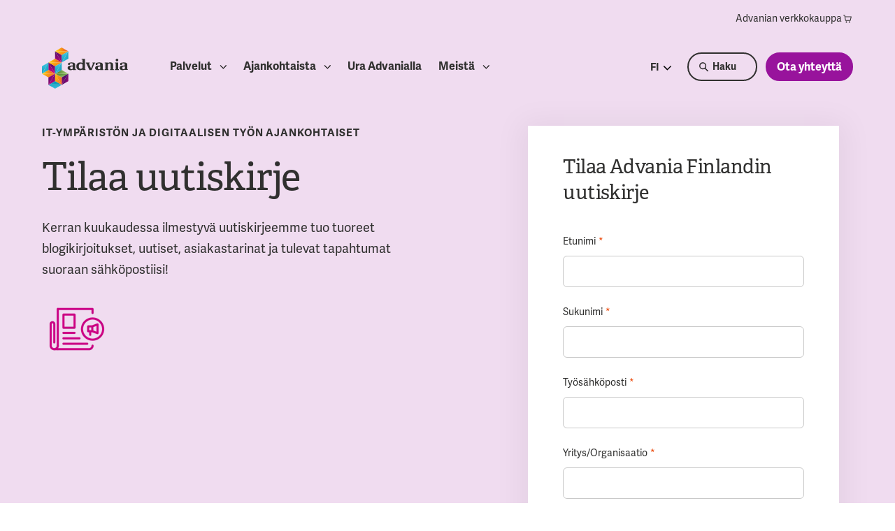

--- FILE ---
content_type: text/html; charset=UTF-8
request_url: https://www.advania.fi/tilaa-uutiskirje
body_size: 14100
content:
<!doctype html><html class="hs-skip-lang-url-rewrite" lang="fi"><head>
        <meta charset="utf-8">
        <title>Tilaa uutiskirjeemme - Advania Finland</title>
        <link rel="shortcut icon" href="https://www.advania.fi/hubfs/_Finland/Logot/Advania-favicon-icon.png">
        <meta name="description" content="Tilaa Advanian uutiskirje ja saa tietoa IT-ympäristön ajankohtaisista asioista sähköpostiisi kerran kuussa!">

        

        

        <link rel="preconnect" href="https://use.typekit.net">
        <link rel="preload" href="https://use.typekit.net/vjf2gvt.css" as="style" onload="this.onload=null;this.rel='stylesheet'">
        <noscript>
            <link rel="stylesheet" href="https://use.typekit.net/vjf2gvt.css" type="text/css">
        </noscript>

        <style class="aa-css-vars">
        

        :root {
            --text-dark: ;
            --text-light: ;
            --body-color: ;
            --heading-color: inherit;
            --accent: ;

            --link-color: ;
            --link-color-hover: ;
            --link-text-decoration: none;

            
            

            

            
        }

        .hs-form {
            border-color: ;
        }
        
        </style>

        
        

        <link rel="stylesheet" href="https://cdn.jsdelivr.net/npm/@splidejs/splide@4.1.4/dist/css/splide.min.css">

        <meta name="viewport" content="width=device-width, initial-scale=1">

    
    <meta property="og:description" content="Tilaa Advanian uutiskirje ja saa tietoa IT-ympäristön ajankohtaisista asioista sähköpostiisi kerran kuussa!">
    <meta property="og:title" content="Tilaa uutiskirjeemme - Advania Finland">
    <meta name="twitter:description" content="Tilaa Advanian uutiskirje ja saa tietoa IT-ympäristön ajankohtaisista asioista sähköpostiisi kerran kuussa!">
    <meta name="twitter:title" content="Tilaa uutiskirjeemme - Advania Finland">

    

    
    <style>
a.cta_button{-moz-box-sizing:content-box !important;-webkit-box-sizing:content-box !important;box-sizing:content-box !important;vertical-align:middle}.hs-breadcrumb-menu{list-style-type:none;margin:0px 0px 0px 0px;padding:0px 0px 0px 0px}.hs-breadcrumb-menu-item{float:left;padding:10px 0px 10px 10px}.hs-breadcrumb-menu-divider:before{content:'›';padding-left:10px}.hs-featured-image-link{border:0}.hs-featured-image{float:right;margin:0 0 20px 20px;max-width:50%}@media (max-width: 568px){.hs-featured-image{float:none;margin:0;width:100%;max-width:100%}}.hs-screen-reader-text{clip:rect(1px, 1px, 1px, 1px);height:1px;overflow:hidden;position:absolute !important;width:1px}
</style>

<link rel="stylesheet" href="https://www.advania.fi/hubfs/hub_generated/template_assets/1/95530086109/1768914311065/template_style.min.css">
<link rel="stylesheet" href="https://www.advania.fi/hubfs/hub_generated/module_assets/1/95529856475/1763713520874/module_search_input_custom.min.css">
    

    
    <link rel="canonical" href="https://www.advania.fi/tilaa-uutiskirje">

<script type="text/javascript">window.gdprAppliesGlobally=true;(function(){function n(e){if(!window.frames[e]){if(document.body&&document.body.firstChild){var t=document.body;var r=document.createElement("iframe");r.style.display="none";r.name=e;r.title=e;t.insertBefore(r,t.firstChild)}else{setTimeout(function(){n(e)},5)}}}function e(r,a,o,s,c){function e(e,t,r,n){if(typeof r!=="function"){return}if(!window[a]){window[a]=[]}var i=false;if(c){i=c(e,n,r)}if(!i){window[a].push({command:e,version:t,callback:r,parameter:n})}}e.stub=true;e.stubVersion=2;function t(n){if(!window[r]||window[r].stub!==true){return}if(!n.data){return}var i=typeof n.data==="string";var e;try{e=i?JSON.parse(n.data):n.data}catch(t){return}if(e[o]){var a=e[o];window[r](a.command,a.version,function(e,t){var r={};r[s]={returnValue:e,success:t,callId:a.callId};if(n.source){n.source.postMessage(i?JSON.stringify(r):r,"*")}},a.parameter)}}if(typeof window[r]!=="function"){window[r]=e;if(window.addEventListener){window.addEventListener("message",t,false)}else{window.attachEvent("onmessage",t)}}}e("__uspapi","__uspapiBuffer","__uspapiCall","__uspapiReturn");n("__uspapiLocator");e("__tcfapi","__tcfapiBuffer","__tcfapiCall","__tcfapiReturn");n("__tcfapiLocator");(function(e){var t=document.createElement("link");t.rel="preconnect";t.as="script";var r=document.createElement("link");r.rel="dns-prefetch";r.as="script";var n=document.createElement("link");n.rel="preload";n.as="script";var i=document.createElement("script");i.id="spcloader";i.type="text/javascript";i["async"]=true;i.charset="utf-8";var a="https://sdk.privacy-center.org/"+e+"/loader.js?target="+document.location.hostname;if(window.didomiConfig&&window.didomiConfig.user){var o=window.didomiConfig.user;var s=o.country;var c=o.region;if(s){a=a+"&country="+s;if(c){a=a+"&region="+c}}}t.href="https://sdk.privacy-center.org/";r.href="https://sdk.privacy-center.org/";n.href=a;i.src=a;var d=document.getElementsByTagName("script")[0];d.parentNode.insertBefore(t,d);d.parentNode.insertBefore(r,d);d.parentNode.insertBefore(n,d);d.parentNode.insertBefore(i,d)})("97287281-0be1-45dc-8e19-527958909225")})();</script>
<!-- Google Tag Manager -->
<script>(function(w,d,s,l,i){w[l]=w[l]||[];w[l].push({'gtm.start':
new Date().getTime(),event:'gtm.js'});var f=d.getElementsByTagName(s)[0],
j=d.createElement(s),dl=l!='dataLayer'?'&l='+l:'';j.async=true;j.src=
'https://www.googletagmanager.com/gtm.js?id='+i+dl;f.parentNode.insertBefore(j,f);
})(window,document,'script','dataLayer','GTM-565JFTH');</script>
<!-- End Google Tag Manager -->
<meta property="og:url" content="https://www.advania.fi/tilaa-uutiskirje">
<meta name="twitter:card" content="summary">
<meta http-equiv="content-language" content="fi">






    <meta name="generator" content="HubSpot"></head>
    <body>

        <div class="aa-site-wrapper aa-site-header-color--dark   hs-content-id-95897226956 hs-site-page page  ">
            
                <div data-global-resource-path="advania/templates/partials/site-header.html">

	

<div class="aa-navigation--mobile-overlay"></div>

<nav aria-label="Main menu header" class="aa-navigation aa-navigation--mobile hidden-xl-up">
    <a href="#" class="aa-site-header__hamburger js-hamburger-toggle hidden-xl-up">
        <div class="aa-hamburger">
            <span></span>
        </div>
    </a>
    <div class="aa-navigation--mobile__head">
        <div class="aa-back">
            <a href="#back" role="button" aria-label="menu-back">
                <div class="aa-menu-arrow">
                    <svg width="20" height="12" viewbox="0 0 20 12" fill="none" xmlns="http://www.w3.org/2000/svg">
                        <path d="M19.4815 6.48541C19.7744 6.19251 19.7744 5.71764 19.4815 5.42475L14.7085 0.651777C14.4156 0.358884 13.9408 0.358884 13.6479 0.651777C13.355 0.944671 13.355 1.41954 13.6479 1.71244L17.8905 5.95508L13.6479 10.1977C13.355 10.4906 13.355 10.9655 13.6479 11.2584C13.9408 11.5513 14.4156 11.5513 14.7085 11.2584L19.4815 6.48541ZM0.951172 6.70508H18.9512V5.20508H0.951172V6.70508Z" fill="#98139C"></path>
                    </svg>
                </div>
                Takaisin
            </a>
        </div>
        <div class="aa-language-container">
            

	





	


<nav id="lang-switcher" aria-label="Language swticher header">

	<ul class="menu">
		<li class="dropdown">
			<strong>FI</strong>
			<ul>
				
					<li>
						
							<a href="/en/">English</a>
						
					</li>
				
					<li class="active">
						
							<a href="https://www.advania.fi/tilaa-uutiskirje">Suomeksi</a>
						
					</li>
				
			</ul>
		</li>
	</ul>

</nav>
        </div>
        <div class="aa-branding">
            <a href="/" aria-label="Startpage">
                
    
    <svg width="503" height="242" viewbox="0 0 503 242" fill="none" xmlns="http://www.w3.org/2000/svg">
    <title>Advania logo</title>
    <path fill-rule="evenodd" clip-rule="evenodd" d="M291.068 131.923H277.634L260.944 95.6143C260.537 94.8074 260.129 94.404 260.129 94.0005C259.722 93.5971 259.722 93.1936 259.315 93.1936C258.908 93.1936 258.501 92.7902 258.094 92.7902H256.466V87.949H279.263V92.7902H278.041H276.006C275.599 92.7902 275.192 93.1936 275.192 93.1936V94.8074C275.599 95.6143 276.006 96.4211 276.413 98.0349L286.997 122.644L297.175 98.4383C297.582 96.8246 298.396 96.0177 298.396 95.2108C298.803 94.404 298.803 94.0005 298.803 93.5971C298.803 93.1936 298.396 93.1936 297.989 92.7902H295.953H295.546V87.949H311.423V92.7902H309.794H308.573C308.166 92.7902 308.166 92.7902 307.759 93.1936C307.352 93.1936 307.352 93.5971 306.945 94.0005C306.538 94.404 306.538 94.8074 306.13 95.6143L291.068 131.923ZM366.787 87.949H384.291V91.9833C384.699 91.5799 385.513 91.1765 386.327 90.773C387.141 90.3696 388.362 89.5627 389.584 89.1593C390.805 88.7559 392.433 87.949 394.062 87.5455C395.69 87.1421 397.725 87.1421 400.168 87.1421C405.46 87.1421 409.531 88.3524 411.973 90.773C414.416 93.1936 416.044 96.8246 416.044 101.666V124.662V126.275C416.044 126.679 416.044 127.082 416.451 127.082C416.859 127.082 416.859 127.486 417.266 127.486H418.894H420.522V132.327H398.54V127.486H398.947H400.575C400.982 127.486 401.389 127.486 401.389 127.082C401.389 127.082 401.796 126.679 401.796 126.275V124.662V104.893V100.052C401.796 98.8418 401.389 97.6314 400.982 96.4211C400.575 95.6143 400.168 94.8074 399.354 94.404C398.54 94.0005 397.318 93.5971 396.097 93.5971C394.876 93.5971 393.654 93.5971 392.433 94.0005C391.212 94.404 390.398 94.8074 389.584 95.2108C388.769 95.6143 387.955 96.0177 387.141 96.8246C386.327 97.228 385.92 97.6314 385.513 98.0349V124.258V125.872C385.513 126.275 385.513 126.679 385.92 126.679C386.327 126.679 386.327 127.082 386.734 127.082H388.362H388.769V131.923H366.787V127.082H368.415H370.043C370.45 127.082 370.858 127.082 370.858 126.679C370.858 126.679 371.265 126.275 371.265 125.872V124.258V95.2108V93.5971C371.265 93.1936 371.265 92.7902 370.858 92.7902C370.45 92.7902 370.45 92.3868 370.043 92.3868H368.415H366.787V87.949ZM445.762 124.662V126.275C445.762 126.679 445.762 127.082 446.169 127.082C446.169 127.082 446.576 127.486 446.983 127.486H448.611H450.24V132.327H427.443V127.486H429.071H430.7C431.107 127.486 431.514 127.486 431.514 127.082C431.514 127.082 431.921 126.679 431.921 126.275V124.662V95.6143V94.0005C431.921 93.5971 431.921 93.1936 431.514 93.1936C431.107 93.1936 431.107 92.7902 430.7 92.7902H429.071H427.443V87.949H446.169V124.662H445.762ZM197.031 127.082H195.402C194.995 127.082 194.588 127.082 194.588 126.679C194.588 126.679 194.181 126.275 194.181 125.872V124.258V100.859C194.181 98.0349 193.774 96.0177 192.553 94.404C191.739 92.7902 190.11 91.1765 188.482 90.3696C186.854 89.1593 184.818 88.7559 182.376 88.3524C179.933 87.949 177.491 87.5455 174.641 87.5455C172.198 87.5455 169.756 87.5455 167.313 87.949C164.871 88.3524 162.835 88.7559 160.8 89.1593C158.764 89.5627 157.543 89.9662 155.915 90.773C154.694 91.1765 153.879 91.5799 153.472 91.5799V102.473H162.835V98.8417V96.8246C162.835 96.4211 163.242 95.6143 163.65 95.2108C164.464 94.404 166.092 93.5971 167.72 93.1936C169.349 92.7902 170.977 92.7902 172.198 92.7902C175.048 92.7902 177.491 93.1936 178.305 94.404C179.526 95.6143 179.933 97.6314 179.933 100.859V106.104H173.013C170.163 106.104 167.313 106.104 164.464 106.507C161.614 106.91 159.172 107.717 157.136 108.524C155.101 109.735 153.472 110.945 152.251 112.962C151.03 114.979 150.216 116.996 150.216 120.224C150.216 122.644 150.623 124.662 151.844 126.275C152.658 127.889 154.286 129.099 155.915 130.31C157.543 131.117 159.579 131.923 161.614 132.327C163.649 132.73 165.685 133.134 168.127 133.134C170.163 133.134 172.198 132.73 173.827 132.327C175.455 131.923 176.676 131.52 177.898 130.713C178.712 130.31 179.526 129.906 179.933 129.503V131.923H181.561H198.252V127.082H197.031ZM179.119 124.258C178.712 124.662 177.898 125.065 177.491 125.469C176.676 125.872 175.862 126.275 175.048 126.679C174.234 127.082 173.013 127.082 171.791 127.082C169.756 127.082 168.127 126.679 166.906 125.469C165.685 124.258 164.871 122.644 164.871 119.82C164.871 117.803 165.278 116.189 166.092 114.979C166.906 113.769 168.127 112.962 169.349 112.559C170.57 112.155 171.791 112.155 173.013 112.155H180.34V123.451C179.933 123.451 179.526 123.855 179.119 124.258ZM358.645 127.082H357.017C356.609 127.082 356.202 127.082 356.202 126.679C356.202 126.679 355.795 126.275 355.795 125.872V124.258V100.859C355.795 98.0349 355.388 96.0177 354.167 94.404C353.353 92.7902 351.724 91.1765 350.096 90.3696C348.468 89.1593 346.432 88.7559 343.99 88.3524C341.547 87.949 339.105 87.5455 336.255 87.5455C333.812 87.5455 331.37 87.5455 328.927 87.949C326.485 88.3524 324.449 88.7559 322.414 89.1593C320.379 89.5627 319.157 89.9662 317.529 90.773C316.308 91.1765 315.493 91.5799 315.086 91.5799V102.473H323.635V98.8417V96.8246C323.635 96.4211 324.042 95.6143 324.449 95.2108C325.264 94.404 326.892 93.5971 328.52 93.1936C330.149 92.7902 331.777 92.7902 332.998 92.7902C335.848 92.7902 338.29 93.1936 339.105 94.404C340.326 95.6143 340.733 97.6314 340.733 100.859V106.104H333.812C330.963 106.104 328.113 106.104 325.264 106.507C322.414 106.91 319.971 107.717 317.936 108.524C315.901 109.735 314.272 110.945 313.051 112.962C311.83 114.979 311.016 116.996 311.016 120.224C311.016 122.644 311.423 124.662 312.644 126.275C313.458 127.889 315.086 129.099 316.715 130.31C318.343 131.117 320.379 131.923 322.414 132.327C324.449 132.73 326.485 133.134 328.927 133.134C330.963 133.134 332.998 132.73 334.627 132.327C336.255 131.923 337.476 131.52 338.698 130.713C339.512 130.31 340.326 129.906 340.733 129.503V131.923H342.361H359.052V127.082H358.645ZM341.14 124.258C340.733 124.662 339.919 125.065 339.512 125.469C338.698 125.872 337.883 126.275 337.069 126.679C336.255 127.082 335.034 127.082 333.812 127.082C331.777 127.082 330.149 126.679 328.927 125.469C327.706 124.258 326.892 122.644 326.892 119.82C326.892 117.803 327.299 116.189 328.113 114.979C328.927 113.769 330.149 112.962 331.37 112.559C332.591 112.155 333.812 112.155 335.034 112.155H341.954V123.451C341.954 123.451 341.547 123.855 341.14 124.258ZM501.94 127.082H500.312C499.905 127.082 499.497 127.082 499.497 126.679C499.497 126.679 499.09 126.275 499.09 125.872V124.258V100.859C499.09 98.0349 498.683 96.0177 497.462 94.404C496.648 92.7902 495.019 91.1765 493.391 90.3696C491.763 89.5627 489.727 88.7559 487.285 88.3524C484.842 87.949 482.4 87.5455 479.55 87.5455C477.108 87.5455 474.665 87.5455 472.223 87.949C469.78 88.3524 467.745 88.7559 465.709 89.1593C463.674 89.5627 462.452 89.9662 460.824 90.773C459.603 91.1765 458.789 91.5799 458.382 91.5799V102.473H466.93V98.8417V96.8246C466.93 96.4211 467.337 95.6143 467.745 95.2108C468.559 94.404 470.187 93.5971 471.815 93.1936C473.444 92.7902 475.072 92.7902 476.293 92.7902C479.143 92.7902 481.586 93.1936 482.4 94.404C483.621 95.6143 484.028 97.6314 484.028 100.859V106.104H477.108C474.258 106.104 471.408 106.507 468.559 106.507C465.709 106.91 463.267 107.717 461.231 108.524C459.196 109.735 457.567 110.945 456.346 112.962C455.125 114.979 454.311 116.996 454.311 120.224C454.311 122.644 454.718 124.662 455.939 126.275C456.753 127.889 458.382 129.099 460.01 130.31C461.638 131.117 463.674 131.923 465.709 132.327C467.745 132.73 469.78 133.134 472.223 133.134C474.258 133.134 476.293 132.73 477.922 132.327C479.55 131.923 480.771 131.52 481.993 130.713C482.807 130.31 483.621 129.906 484.028 129.503V131.52H485.656H502.347V126.679H501.94V127.082ZM484.028 124.258C483.621 124.662 482.807 125.065 482.4 125.469C481.586 125.872 480.771 126.275 479.957 126.679C479.143 127.082 477.922 127.082 476.701 127.082C474.665 127.082 473.037 126.679 471.815 125.469C470.594 124.258 469.78 122.644 469.78 119.82C469.78 117.803 470.187 116.189 471.001 114.979C471.815 113.769 473.037 112.962 474.258 112.559C475.479 112.155 476.701 112.155 477.922 112.155H485.249V123.451C485.249 123.451 484.842 123.855 484.028 124.258ZM254.023 127.082H252.395C251.988 127.082 251.581 127.082 251.581 126.679C251.581 126.679 251.174 126.275 251.174 125.872V124.258V66.1634H232.447V71.0047H234.076H235.704C236.111 71.0047 236.518 71.0047 236.518 71.4081C236.925 71.4081 236.925 71.8116 236.925 72.215V73.8287V91.5799C236.111 90.3696 234.483 89.5627 232.447 88.7559C230.412 87.949 227.562 87.5455 224.306 87.5455C221.456 87.5455 218.606 87.949 215.757 88.7559C212.907 89.5627 210.465 91.1765 208.429 92.7902C206.394 94.8074 204.765 97.228 203.137 100.052C201.916 102.876 201.102 106.507 201.102 110.541C201.102 114.979 201.916 118.61 203.137 121.434C204.358 124.258 206.394 126.679 208.429 128.293C210.465 129.906 212.907 131.117 215.757 131.923C218.606 132.73 221.049 133.134 223.492 133.134C225.934 133.134 227.969 132.73 229.598 132.327C231.226 131.923 232.855 131.117 234.076 130.31C235.297 129.906 236.111 129.099 236.518 128.696V131.923H238.147H254.837V127.082H254.023ZM226.748 95.2108C232.855 95.2108 236.111 98.8418 236.925 100.455V119.014C235.704 121.031 232.855 125.065 227.155 125.065C221.049 125.065 217.792 121.434 216.978 119.82C215.757 117.4 215.757 113.365 215.757 110.138C215.757 106.507 216.164 102.876 217.385 100.859C219.828 97.228 223.084 95.2108 226.748 95.2108ZM438.841 65.76C434.77 65.76 431.107 68.9875 431.107 73.4253C431.107 77.4596 434.363 81.0906 438.841 81.0906C442.912 81.0906 446.576 77.8631 446.576 73.4253C446.576 68.9875 443.319 65.76 438.841 65.76Z" fill="white" />
    <path fill-rule="evenodd" clip-rule="evenodd" d="M115.206 87.9489V43.9744L76.9395 22.1889L115.206 87.9489Z" fill="url(#paint0_linear_1308_27756)" />
    <path fill-rule="evenodd" clip-rule="evenodd" d="M76.9395 22.189L115.206 0L153.879 22.189H76.9395Z" fill="url(#paint1_linear_1308_27756)" />
    <path fill-rule="evenodd" clip-rule="evenodd" d="M153.88 22.1889V65.7599L115.206 87.9489L153.88 22.1889Z" fill="url(#paint2_linear_1308_27756)" />
    <path fill-rule="evenodd" clip-rule="evenodd" d="M76.9395 22.1889V65.7599L115.206 87.9489L76.9395 22.1889Z" fill="url(#paint3_linear_1308_27756)" />
    <path fill-rule="evenodd" clip-rule="evenodd" d="M115.206 87.9489V43.9744L153.88 22.1889L115.206 87.9489Z" fill="url(#paint4_linear_1308_27756)" />
    <path fill-rule="evenodd" clip-rule="evenodd" d="M153.879 22.1889L115.206 43.9744L76.9395 22.1889H153.879Z" fill="url(#paint5_linear_1308_27756)" />
    <path fill-rule="evenodd" clip-rule="evenodd" d="M153.879 153.709L115.206 175.898L76.9395 153.709H153.879Z" fill="url(#paint6_linear_1308_27756)" />
    <path fill-rule="evenodd" clip-rule="evenodd" d="M153.879 153.709V197.683L115.206 219.872L153.879 153.709Z" fill="url(#paint7_linear_1308_27756)" />
    <path fill-rule="evenodd" clip-rule="evenodd" d="M115.206 219.872V175.898L153.879 153.709L115.206 219.872Z" fill="url(#paint8_linear_1308_27756)" />
    <path fill-rule="evenodd" clip-rule="evenodd" d="M76.9395 153.709V197.683L115.206 219.872L76.9395 153.709Z" fill="url(#paint9_linear_1308_27756)" />
    <path fill-rule="evenodd" clip-rule="evenodd" d="M115.206 219.872V175.898L76.9395 153.709L115.206 219.872Z" fill="url(#paint10_linear_1308_27756)" />
    <path fill-rule="evenodd" clip-rule="evenodd" d="M76.9395 153.709L115.206 131.923L153.879 153.709H76.9395Z" fill="url(#paint11_linear_1308_27756)" />
    <path fill-rule="evenodd" clip-rule="evenodd" d="M38.2661 87.949L76.9395 65.76L115.206 87.949H38.2661Z" fill="url(#paint12_linear_1308_27756)" />
    <path fill-rule="evenodd" clip-rule="evenodd" d="M115.206 87.9491V131.924L76.9395 153.709L115.206 87.9491Z" fill="url(#paint13_linear_1308_27756)" />
    <path fill-rule="evenodd" clip-rule="evenodd" d="M76.9395 153.709V109.735L38.2661 87.9491L76.9395 153.709Z" fill="url(#paint14_linear_1308_27756)" />
    <path fill-rule="evenodd" clip-rule="evenodd" d="M38.2661 87.9491V131.924L76.9395 153.709L38.2661 87.9491Z" fill="url(#paint15_linear_1308_27756)" />
    <path fill-rule="evenodd" clip-rule="evenodd" d="M76.9395 153.709V109.735L115.206 87.9491L76.9395 153.709Z" fill="url(#paint16_linear_1308_27756)" />
    <path fill-rule="evenodd" clip-rule="evenodd" d="M115.206 87.9491L76.9395 109.735L38.2661 87.9491H115.206Z" fill="url(#paint17_linear_1308_27756)" />
    <path fill-rule="evenodd" clip-rule="evenodd" d="M76.9397 153.709L38.2663 175.898L0 153.709H76.9397Z" fill="url(#paint18_linear_1308_27756)" />
    <path fill-rule="evenodd" clip-rule="evenodd" d="M0 153.709V109.735L38.2663 87.9491L0 153.709Z" fill="url(#paint19_linear_1308_27756)" />
    <path fill-rule="evenodd" clip-rule="evenodd" d="M0 153.709L38.2663 131.923L76.9397 153.709H0Z" fill="url(#paint20_linear_1308_27756)" />
    <path fill-rule="evenodd" clip-rule="evenodd" d="M38.2663 87.9491V131.924L0 153.709L38.2663 87.9491Z" fill="url(#paint21_linear_1308_27756)" />
    <path fill-rule="evenodd" clip-rule="evenodd" d="M76.9395 153.709V197.684L38.2661 219.873L76.9395 153.709Z" fill="url(#paint22_linear_1308_27756)" />
    <path fill-rule="evenodd" clip-rule="evenodd" d="M115.206 219.872L76.9395 241.658L38.2661 219.872H115.206Z" fill="url(#paint23_linear_1308_27756)" />
    <path fill-rule="evenodd" clip-rule="evenodd" d="M38.2661 219.872L76.9395 197.683L115.206 219.872H38.2661Z" fill="url(#paint24_linear_1308_27756)" />
    <path fill-rule="evenodd" clip-rule="evenodd" d="M38.2661 219.873V175.898L76.9395 153.709L38.2661 219.873Z" fill="url(#paint25_linear_1308_27756)" />
    
    </svg>

            </a>
        </div>
    </div>

	

	



	<ul class="" role="menu"><li class="hs-menu-item hs-menu-depth-1 aa-mega-menu hs-item-has-children" role="menuitem">
		<a href="https://www.advania.fi/palvelumme/" aria-haspopup="true" aria-expanded="false">Palvelut</a><ul class="hs-menu-children-wrapper" role="menu"><li class="hs-menu-item hs-menu-depth-2" role="menuitem">
		<a href="https://www.advania.fi/palvelumme/it-ulkoistus">IT-ulkoistus</a></li><li class="hs-menu-item hs-menu-depth-2 hs-item-has-children" role="menuitem">
		<a href="https://www.advania.fi/palvelumme/pilvipalvelut" aria-haspopup="true" aria-expanded="false">Pilvipalvelut</a><ul class="hs-menu-children-wrapper" role="menu"><li class="hs-menu-item hs-menu-depth-3" role="menuitem">
		<a href="https://www.advania.fi/palvelumme/pilvipalvelut/hybridipilvi">Hybridipilvi</a></li><li class="hs-menu-item hs-menu-depth-3" role="menuitem">
		<a href="https://www.advania.fi/palvelumme/pilvipalvelut/julkinen-pilvi">Julkinen pilvi</a></li><li class="hs-menu-item hs-menu-depth-3 hs-item-has-children" role="menuitem">
		<a href="https://www.advania.fi/palvelumme/microsoft/azure" aria-haspopup="true" aria-expanded="false">Azure</a><ul class="hs-menu-children-wrapper" role="menu"><li class="hs-menu-item hs-menu-depth-4" role="menuitem">
		<a href="https://www.advania.fi/fi/palvelumme/microsoft/azure-virtual-desktop">Azure Virtual Desktop</a></li><li class="hs-menu-item hs-menu-depth-4" role="menuitem">
		<a href="https://www.advania.fi/microsoft/azure-devops">Azure DevOps</a></li></ul></li><li class="hs-menu-item hs-menu-depth-3" role="menuitem">
		<a href="https://www.advania.fi/palvelumme/pilvipalvelut/kubernetes">Kubernetes</a></li><li class="hs-menu-item hs-menu-depth-3" role="menuitem">
		<a href="https://www.advania.fi/palvelumme/pilvipalvelut/oracle-cloud">Oracle Cloud</a></li><li class="hs-menu-item hs-menu-depth-3" role="menuitem">
		<a href="https://www.advania.fi/palvelumme/pilvipalvelut/pilvisali">Pilvisali</a></li><li class="hs-menu-item hs-menu-depth-3" role="menuitem">
		<a href="https://www.advania.fi/palvelumme/pilvipalvelut/konesali">Konesali</a></li></ul></li><li class="hs-menu-item hs-menu-depth-2" role="menuitem">
		<a href="https://www.advania.fi/palvelumme/tietoturva">Tietoturva</a></li><li class="hs-menu-item hs-menu-depth-2 hs-item-has-children" role="menuitem">
		<a href="https://www.advania.fi/palvelumme/moderni-tyoymparisto" aria-haspopup="true" aria-expanded="false">Moderni työympäristö</a><ul class="hs-menu-children-wrapper" role="menu"><li class="hs-menu-item hs-menu-depth-3 hs-item-has-children" role="menuitem">
		<a href="https://www.advania.fi/palvelumme/moderni-tyoymparisto/intranet-tiimityo-ja-dokumentinhallintaratkaisut" aria-haspopup="true" aria-expanded="false">Intranet-, tiimityö- ja dokumentihallintaratkaisut</a><ul class="hs-menu-children-wrapper" role="menu"><li class="hs-menu-item hs-menu-depth-4" role="menuitem">
		<a href="https://www.advania.fi/palvelumme/microsoft/sharepoint-intranet">SharePoint-intranet</a></li><li class="hs-menu-item hs-menu-depth-4" role="menuitem">
		<a href="https://www.advania.fi/palvelumme/moderni-tyoymparisto/fresh-intranet">Fresh Intranet</a></li></ul></li><li class="hs-menu-item hs-menu-depth-3" role="menuitem">
		<a href="https://www.advania.fi/palvelumme/tietoturva">Tietoturva</a></li><li class="hs-menu-item hs-menu-depth-3" role="menuitem">
		<a href="https://www.advania.fi/palvelumme/tietoturva/iam">Identiteetin- ja pääsynhallinta (IAM)</a></li><li class="hs-menu-item hs-menu-depth-3" role="menuitem">
		<a href="https://www.advania.fi/palvelumme/moderni-tyoymparisto/it-laitteet">IT-laitteet</a></li><li class="hs-menu-item hs-menu-depth-3" role="menuitem">
		<a href="https://www.advania.fi/palvelumme/moderni-tyoymparisto/esitystekniikka">Esitystekniikka</a></li><li class="hs-menu-item hs-menu-depth-3" role="menuitem">
		<a href="https://www.advania.fi/palvelumme/legaltech-asiakirjojen-hallinta">Legaltech</a></li></ul></li><li class="hs-menu-item hs-menu-depth-2 hs-item-has-children" role="menuitem">
		<a href="https://www.advania.fi/palvelumme/moderni-tyoymparisto/loppukayttajapalvelut" aria-haspopup="true" aria-expanded="false">Loppukäyttäjäpalvelut</a><ul class="hs-menu-children-wrapper" role="menu"><li class="hs-menu-item hs-menu-depth-3" role="menuitem">
		<a href="https://www.advania.fi/palvelumme/moderni-tyoymparisto/laitehallinta">Laitehallinta</a></li><li class="hs-menu-item hs-menu-depth-3" role="menuitem">
		<a href="https://www.advania.fi/palvelumme/moderni-tyoymparisto/laitteiden-elinkaarenhallinta">Laitteiden elinkaarenhallinta</a></li><li class="hs-menu-item hs-menu-depth-3" role="menuitem">
		<a href="https://www.advania.fi/palvelumme/service-desk-palvelut">Service Desk -palvelut</a></li></ul></li><li class="hs-menu-item hs-menu-depth-2 hs-item-has-children" role="menuitem">
		<a href="https://www.advania.fi/palvelumme/tekoaly" aria-haspopup="true" aria-expanded="false">Tekoäly</a><ul class="hs-menu-children-wrapper" role="menu"><li class="hs-menu-item hs-menu-depth-3" role="menuitem">
		<a href="https://www.advania.fi/palvelumme/advania-private-ai-platform">Advania Private AI Platform</a></li><li class="hs-menu-item hs-menu-depth-3" role="menuitem">
		<a href="https://www.advania.fi/palvelumme/microsoft/copilot">Microsoft 365 Copilot</a></li><li class="hs-menu-item hs-menu-depth-3" role="menuitem">
		<a href="https://www.advania.fi/palvelumme/microsoft/fabric">Microsoft Fabric</a></li></ul></li><li class="hs-menu-item hs-menu-depth-2 hs-item-has-children" role="menuitem">
		<a href="https://www.advania.fi/palvelumme/microsoft" aria-haspopup="true" aria-expanded="false">Microsoft-palvelut</a><ul class="hs-menu-children-wrapper" role="menu"><li class="hs-menu-item hs-menu-depth-3" role="menuitem">
		<a href="https://www.advania.fi/palvelumme/moderni-tyoymparisto/microsoft-365">Microsoft 365</a></li><li class="hs-menu-item hs-menu-depth-3" role="menuitem">
		<a href="https://www.advania.fi/palvelumme/microsoft/azure">Azure</a></li><li class="hs-menu-item hs-menu-depth-3" role="menuitem">
		<a href="https://www.advania.fi/palvelumme/microsoft/copilot">Copilot</a></li><li class="hs-menu-item hs-menu-depth-3" role="menuitem">
		<a href="https://www.advania.fi/palvelumme/microsoft/fabric">Fabric</a></li><li class="hs-menu-item hs-menu-depth-3" role="menuitem">
		<a href="https://www.advania.fi/palvelumme/microsoft/power-platform">Power Platform</a></li><li class="hs-menu-item hs-menu-depth-3" role="menuitem">
		<a href="https://www.advania.fi/palvelumme/microsoft/sharepoint">SharePoint</a></li><li class="hs-menu-item hs-menu-depth-3" role="menuitem">
		<a href="https://www.advania.fi/palvelumme/microsoft/teams">Teams</a></li><li class="hs-menu-item hs-menu-depth-3" role="menuitem">
		<a href="https://www.advania.fi/palvelumme/microsoft/teams-rooms">Teams Rooms</a></li><li class="hs-menu-item hs-menu-depth-3" role="menuitem">
		<a href="https://www.advania.fi/palvelumme/microsoft/places">Places</a></li><li class="hs-menu-item hs-menu-depth-3" role="menuitem">
		<a href="https://www.advania.fi/palvelumme/microsoft/viva">Viva</a></li><li class="hs-menu-item hs-menu-depth-3" role="menuitem">
		<a href="https://www.advania.fi/palvelumme/lisenssit">Lisenssit</a></li><li class="hs-menu-item hs-menu-depth-3" role="menuitem">
		<a href="https://www.advania.fi/palvelumme/microsoft/microsoft-365-ratkaisujen-hyodyntaminen">Konsultointi ja koulutukset</a></li><li class="hs-menu-item hs-menu-depth-3" role="menuitem">
		<a href="https://www.advania.fi/palvelumme/sovelluskehitys">Sovelluskehitys</a></li><li class="hs-menu-item hs-menu-depth-3" role="menuitem">
		<a href="https://www.advania.fi/palvelumme/microsoft/m365-keep-on-track-advisor">M365 Keep on Track Advisor -palvelu</a></li><li class="hs-menu-item hs-menu-depth-3" role="menuitem">
		<a href="https://www.advania.fi/keep-on-track">M365 Keep on Track -webinaarit</a></li></ul></li><li class="hs-menu-item hs-menu-depth-2" role="menuitem">
		<a href="https://www.advania.fi/palvelumme/sovelluskehitys">Sovelluskehitys ja integraatiot</a></li><li class="hs-menu-item hs-menu-depth-2" role="menuitem">
		<a href="https://www.advania.fi/palvelumme/tietokantapalvelut">Tietokantapalvelut</a></li><li class="hs-menu-item hs-menu-depth-2" role="menuitem">
		<a href="https://www.advania.fi/palvelumme/verkkoratkaisut">Verkkoratkaisut</a></li><li class="hs-menu-item hs-menu-depth-2" role="menuitem">
		<a href="https://www.advania.fi/palvelumme/asiantuntijapalvelut">Asiantuntijapalvelut ja konsultointi</a></li><li class="hs-menu-item hs-menu-depth-2 hs-item-has-children" role="menuitem">
		<a href="https://www.advania.fi/palvelumme/asiakaskokemus" aria-haspopup="true" aria-expanded="false">Asiakaskokemus</a><ul class="hs-menu-children-wrapper" role="menu"><li class="hs-menu-item hs-menu-depth-3" role="menuitem">
		<a href="https://www.advania.fi/fi/palvelumme/asiakaskokemus/genesys-cloud">Genesys Cloud CX</a></li></ul></li><li class="hs-menu-item hs-menu-depth-2" role="menuitem">
		<a href="https://www.advania.fi/palvelumme/it-palvelut-pk-yrityksille">IT-palvelut PK-yrityksille</a></li></ul></li><li class="hs-menu-item hs-menu-depth-1 hs-item-has-children active-ancestor active-parent" role="menuitem">
		<a href="https://www.advania.fi/ajankohtaista" aria-haspopup="true" aria-expanded="false">Ajankohtaista</a><ul class="hs-menu-children-wrapper" role="menu"><li class="hs-menu-item hs-menu-depth-2" role="menuitem">
		<a href="https://www.advania.fi/uutiset">Uutiset</a></li><li class="hs-menu-item hs-menu-depth-2" role="menuitem">
		<a href="https://www.advania.fi/blogi">Blogikirjoitukset</a></li><li class="hs-menu-item hs-menu-depth-2" role="menuitem">
		<a href="https://www.advania.fi/ajankohtaista/asiakastarinat">Asiakastarinat</a></li><li class="hs-menu-item hs-menu-depth-2" role="menuitem">
		<a href="https://www.advania.fi/ajankohtaista/tapahtumat">Tapahtumat ja webinaarit</a></li><li class="hs-menu-item hs-menu-depth-2" role="menuitem">
		<a href="https://www.advania.fi/ajattelemisen-aihetta-podcast">Podcast</a></li><li class="hs-menu-item hs-menu-depth-2" role="menuitem">
		<a href="https://www.advania.fi/ajankohtaista/julkaisupankki">Julkaisupankki</a></li><li class="hs-menu-item hs-menu-depth-2 active-ancestor active-parent active" role="menuitem">
		<a href="https://www.advania.fi/tilaa-uutiskirje" aria-current="page">Tilaa uutiskirjeemme</a></li></ul></li><li class="hs-menu-item hs-menu-depth-1" role="menuitem">
		<a href="https://www.advania.fi/ura-advanialla">Ura Advanialla</a></li><li class="hs-menu-item hs-menu-depth-1 aa-mega-menu hs-item-has-children" role="menuitem">
		<a href="https://www.advania.fi/meista" aria-haspopup="true" aria-expanded="false">Meistä</a><ul class="hs-menu-children-wrapper" role="menu"><li class="hs-menu-item hs-menu-depth-2" role="menuitem">
		<a href="https://www.advania.fi/meista/kumppanimme">Kumppanimme</a></li><li class="hs-menu-item hs-menu-depth-2 hs-item-has-children" role="menuitem">
		<a href="https://www.advania.fi/meista/vastuullisuus" aria-haspopup="true" aria-expanded="false">Vastuullisuus</a><ul class="hs-menu-children-wrapper" role="menu"><li class="hs-menu-item hs-menu-depth-3" role="menuitem">
		<a href="https://www.advania.fi/meista/vastuullisuus/ilmoituskanava">Whistleblowing-ilmoituskanava</a></li></ul></li><li class="hs-menu-item hs-menu-depth-2" role="menuitem">
		<a href="https://www.advania.fi/meista/johtoryhma">Johtoryhmä</a></li><li class="hs-menu-item hs-menu-depth-2" role="menuitem">
		<a href="https://www.advania.fi/meista/laskutustiedot">Laskutustiedot</a></li><li class="hs-menu-item hs-menu-depth-2" role="menuitem">
		<a href="https://www.advania.fi/ota-yhteytta">Ota yhteyttä</a></li></ul></li></ul>

	

	



	<ul class="" role="menu"><li class="hs-menu-item hs-menu-depth-1" role="menuitem">
		<a href="https://verkkokauppa.advania.fi/scripts/etusivu">Advanian verkkokauppa <svg xmlns="http://www.w3.org/2000/svg" width="800" height="800" fill="none" viewbox="0 0 24 24"><path fill="#FFF" d="M11.25 18.75c0 .83-.67 1.5-1.5 1.5s-1.5-.67-1.5-1.5.67-1.5 1.5-1.5 1.5.67 1.5 1.5Zm5-1.5c-.83 0-1.5.67-1.5 1.5s.67 1.5 1.5 1.5 1.5-.67 1.5-1.5-.67-1.5-1.5-1.5Zm4.48-9.57-2 8a.75.75 0 0 1-.73.57H8c-.36 0-.67-.26-.74-.62L5.37 5.25H4c-.41 0-.75-.34-.75-.75s.34-.75.75-.75h2c.36 0 .67.26.74.62l.43 2.38H20a.754.754 0 0 1 .73.93Zm-1.69.57H7.44l1.18 6.5h8.79l1.63-6.5Z" /></svg></a></li></ul>


    <div class="aa-navigation--mobile__footer">
        <hr>
        <div class="aa-navigation-button-container">
            

	



	
		
		

		
		
		

		<a href="https://www.advania.fi/ota-yhteytta" class="aa-button aa-button--3">Ota yhteyttä</a>
	


            <div class="aa-search">
                
            </div>
        </div>
    </div>
</nav>

<header class="aa-site-header">
    <div class="aa-site-header__inner">
        <div class="aa-site-header__head hidden-lg-down">
            <div class="aa-navigation-container aa-navigation-container--secondary">
                <nav aria-label="Secondary menu header" class="aa-navigation aa-navigation--secondary">
                    

	



	<ul class="" role="menu"><li class="hs-menu-item hs-menu-depth-1" role="menuitem">
		<a href="https://verkkokauppa.advania.fi/scripts/etusivu">Advanian verkkokauppa <svg xmlns="http://www.w3.org/2000/svg" width="800" height="800" fill="none" viewbox="0 0 24 24"><path fill="#FFF" d="M11.25 18.75c0 .83-.67 1.5-1.5 1.5s-1.5-.67-1.5-1.5.67-1.5 1.5-1.5 1.5.67 1.5 1.5Zm5-1.5c-.83 0-1.5.67-1.5 1.5s.67 1.5 1.5 1.5 1.5-.67 1.5-1.5-.67-1.5-1.5-1.5Zm4.48-9.57-2 8a.75.75 0 0 1-.73.57H8c-.36 0-.67-.26-.74-.62L5.37 5.25H4c-.41 0-.75-.34-.75-.75s.34-.75.75-.75h2c.36 0 .67.26.74.62l.43 2.38H20a.754.754 0 0 1 .73.93Zm-1.69.57H7.44l1.18 6.5h8.79l1.63-6.5Z" /></svg></a></li></ul>

                </nav>
            </div>
        </div>

        <div class="aa-site-header__body">
            <div class="aa-branding">
                <a href="/" aria-label="Startpage">
                    
    
    <svg width="503" height="242" viewbox="0 0 503 242" fill="none" xmlns="http://www.w3.org/2000/svg">
    <title>Advania logo</title>
    <path fill-rule="evenodd" clip-rule="evenodd" d="M291.068 131.923H277.634L260.944 95.6143C260.537 94.8074 260.129 94.404 260.129 94.0005C259.722 93.5971 259.722 93.1936 259.315 93.1936C258.908 93.1936 258.501 92.7902 258.094 92.7902H256.466V87.949H279.263V92.7902H278.041H276.006C275.599 92.7902 275.192 93.1936 275.192 93.1936V94.8074C275.599 95.6143 276.006 96.4211 276.413 98.0349L286.997 122.644L297.175 98.4383C297.582 96.8246 298.396 96.0177 298.396 95.2108C298.803 94.404 298.803 94.0005 298.803 93.5971C298.803 93.1936 298.396 93.1936 297.989 92.7902H295.953H295.546V87.949H311.423V92.7902H309.794H308.573C308.166 92.7902 308.166 92.7902 307.759 93.1936C307.352 93.1936 307.352 93.5971 306.945 94.0005C306.538 94.404 306.538 94.8074 306.13 95.6143L291.068 131.923ZM366.787 87.949H384.291V91.9833C384.699 91.5799 385.513 91.1765 386.327 90.773C387.141 90.3696 388.362 89.5627 389.584 89.1593C390.805 88.7559 392.433 87.949 394.062 87.5455C395.69 87.1421 397.725 87.1421 400.168 87.1421C405.46 87.1421 409.531 88.3524 411.973 90.773C414.416 93.1936 416.044 96.8246 416.044 101.666V124.662V126.275C416.044 126.679 416.044 127.082 416.451 127.082C416.859 127.082 416.859 127.486 417.266 127.486H418.894H420.522V132.327H398.54V127.486H398.947H400.575C400.982 127.486 401.389 127.486 401.389 127.082C401.389 127.082 401.796 126.679 401.796 126.275V124.662V104.893V100.052C401.796 98.8418 401.389 97.6314 400.982 96.4211C400.575 95.6143 400.168 94.8074 399.354 94.404C398.54 94.0005 397.318 93.5971 396.097 93.5971C394.876 93.5971 393.654 93.5971 392.433 94.0005C391.212 94.404 390.398 94.8074 389.584 95.2108C388.769 95.6143 387.955 96.0177 387.141 96.8246C386.327 97.228 385.92 97.6314 385.513 98.0349V124.258V125.872C385.513 126.275 385.513 126.679 385.92 126.679C386.327 126.679 386.327 127.082 386.734 127.082H388.362H388.769V131.923H366.787V127.082H368.415H370.043C370.45 127.082 370.858 127.082 370.858 126.679C370.858 126.679 371.265 126.275 371.265 125.872V124.258V95.2108V93.5971C371.265 93.1936 371.265 92.7902 370.858 92.7902C370.45 92.7902 370.45 92.3868 370.043 92.3868H368.415H366.787V87.949ZM445.762 124.662V126.275C445.762 126.679 445.762 127.082 446.169 127.082C446.169 127.082 446.576 127.486 446.983 127.486H448.611H450.24V132.327H427.443V127.486H429.071H430.7C431.107 127.486 431.514 127.486 431.514 127.082C431.514 127.082 431.921 126.679 431.921 126.275V124.662V95.6143V94.0005C431.921 93.5971 431.921 93.1936 431.514 93.1936C431.107 93.1936 431.107 92.7902 430.7 92.7902H429.071H427.443V87.949H446.169V124.662H445.762ZM197.031 127.082H195.402C194.995 127.082 194.588 127.082 194.588 126.679C194.588 126.679 194.181 126.275 194.181 125.872V124.258V100.859C194.181 98.0349 193.774 96.0177 192.553 94.404C191.739 92.7902 190.11 91.1765 188.482 90.3696C186.854 89.1593 184.818 88.7559 182.376 88.3524C179.933 87.949 177.491 87.5455 174.641 87.5455C172.198 87.5455 169.756 87.5455 167.313 87.949C164.871 88.3524 162.835 88.7559 160.8 89.1593C158.764 89.5627 157.543 89.9662 155.915 90.773C154.694 91.1765 153.879 91.5799 153.472 91.5799V102.473H162.835V98.8417V96.8246C162.835 96.4211 163.242 95.6143 163.65 95.2108C164.464 94.404 166.092 93.5971 167.72 93.1936C169.349 92.7902 170.977 92.7902 172.198 92.7902C175.048 92.7902 177.491 93.1936 178.305 94.404C179.526 95.6143 179.933 97.6314 179.933 100.859V106.104H173.013C170.163 106.104 167.313 106.104 164.464 106.507C161.614 106.91 159.172 107.717 157.136 108.524C155.101 109.735 153.472 110.945 152.251 112.962C151.03 114.979 150.216 116.996 150.216 120.224C150.216 122.644 150.623 124.662 151.844 126.275C152.658 127.889 154.286 129.099 155.915 130.31C157.543 131.117 159.579 131.923 161.614 132.327C163.649 132.73 165.685 133.134 168.127 133.134C170.163 133.134 172.198 132.73 173.827 132.327C175.455 131.923 176.676 131.52 177.898 130.713C178.712 130.31 179.526 129.906 179.933 129.503V131.923H181.561H198.252V127.082H197.031ZM179.119 124.258C178.712 124.662 177.898 125.065 177.491 125.469C176.676 125.872 175.862 126.275 175.048 126.679C174.234 127.082 173.013 127.082 171.791 127.082C169.756 127.082 168.127 126.679 166.906 125.469C165.685 124.258 164.871 122.644 164.871 119.82C164.871 117.803 165.278 116.189 166.092 114.979C166.906 113.769 168.127 112.962 169.349 112.559C170.57 112.155 171.791 112.155 173.013 112.155H180.34V123.451C179.933 123.451 179.526 123.855 179.119 124.258ZM358.645 127.082H357.017C356.609 127.082 356.202 127.082 356.202 126.679C356.202 126.679 355.795 126.275 355.795 125.872V124.258V100.859C355.795 98.0349 355.388 96.0177 354.167 94.404C353.353 92.7902 351.724 91.1765 350.096 90.3696C348.468 89.1593 346.432 88.7559 343.99 88.3524C341.547 87.949 339.105 87.5455 336.255 87.5455C333.812 87.5455 331.37 87.5455 328.927 87.949C326.485 88.3524 324.449 88.7559 322.414 89.1593C320.379 89.5627 319.157 89.9662 317.529 90.773C316.308 91.1765 315.493 91.5799 315.086 91.5799V102.473H323.635V98.8417V96.8246C323.635 96.4211 324.042 95.6143 324.449 95.2108C325.264 94.404 326.892 93.5971 328.52 93.1936C330.149 92.7902 331.777 92.7902 332.998 92.7902C335.848 92.7902 338.29 93.1936 339.105 94.404C340.326 95.6143 340.733 97.6314 340.733 100.859V106.104H333.812C330.963 106.104 328.113 106.104 325.264 106.507C322.414 106.91 319.971 107.717 317.936 108.524C315.901 109.735 314.272 110.945 313.051 112.962C311.83 114.979 311.016 116.996 311.016 120.224C311.016 122.644 311.423 124.662 312.644 126.275C313.458 127.889 315.086 129.099 316.715 130.31C318.343 131.117 320.379 131.923 322.414 132.327C324.449 132.73 326.485 133.134 328.927 133.134C330.963 133.134 332.998 132.73 334.627 132.327C336.255 131.923 337.476 131.52 338.698 130.713C339.512 130.31 340.326 129.906 340.733 129.503V131.923H342.361H359.052V127.082H358.645ZM341.14 124.258C340.733 124.662 339.919 125.065 339.512 125.469C338.698 125.872 337.883 126.275 337.069 126.679C336.255 127.082 335.034 127.082 333.812 127.082C331.777 127.082 330.149 126.679 328.927 125.469C327.706 124.258 326.892 122.644 326.892 119.82C326.892 117.803 327.299 116.189 328.113 114.979C328.927 113.769 330.149 112.962 331.37 112.559C332.591 112.155 333.812 112.155 335.034 112.155H341.954V123.451C341.954 123.451 341.547 123.855 341.14 124.258ZM501.94 127.082H500.312C499.905 127.082 499.497 127.082 499.497 126.679C499.497 126.679 499.09 126.275 499.09 125.872V124.258V100.859C499.09 98.0349 498.683 96.0177 497.462 94.404C496.648 92.7902 495.019 91.1765 493.391 90.3696C491.763 89.5627 489.727 88.7559 487.285 88.3524C484.842 87.949 482.4 87.5455 479.55 87.5455C477.108 87.5455 474.665 87.5455 472.223 87.949C469.78 88.3524 467.745 88.7559 465.709 89.1593C463.674 89.5627 462.452 89.9662 460.824 90.773C459.603 91.1765 458.789 91.5799 458.382 91.5799V102.473H466.93V98.8417V96.8246C466.93 96.4211 467.337 95.6143 467.745 95.2108C468.559 94.404 470.187 93.5971 471.815 93.1936C473.444 92.7902 475.072 92.7902 476.293 92.7902C479.143 92.7902 481.586 93.1936 482.4 94.404C483.621 95.6143 484.028 97.6314 484.028 100.859V106.104H477.108C474.258 106.104 471.408 106.507 468.559 106.507C465.709 106.91 463.267 107.717 461.231 108.524C459.196 109.735 457.567 110.945 456.346 112.962C455.125 114.979 454.311 116.996 454.311 120.224C454.311 122.644 454.718 124.662 455.939 126.275C456.753 127.889 458.382 129.099 460.01 130.31C461.638 131.117 463.674 131.923 465.709 132.327C467.745 132.73 469.78 133.134 472.223 133.134C474.258 133.134 476.293 132.73 477.922 132.327C479.55 131.923 480.771 131.52 481.993 130.713C482.807 130.31 483.621 129.906 484.028 129.503V131.52H485.656H502.347V126.679H501.94V127.082ZM484.028 124.258C483.621 124.662 482.807 125.065 482.4 125.469C481.586 125.872 480.771 126.275 479.957 126.679C479.143 127.082 477.922 127.082 476.701 127.082C474.665 127.082 473.037 126.679 471.815 125.469C470.594 124.258 469.78 122.644 469.78 119.82C469.78 117.803 470.187 116.189 471.001 114.979C471.815 113.769 473.037 112.962 474.258 112.559C475.479 112.155 476.701 112.155 477.922 112.155H485.249V123.451C485.249 123.451 484.842 123.855 484.028 124.258ZM254.023 127.082H252.395C251.988 127.082 251.581 127.082 251.581 126.679C251.581 126.679 251.174 126.275 251.174 125.872V124.258V66.1634H232.447V71.0047H234.076H235.704C236.111 71.0047 236.518 71.0047 236.518 71.4081C236.925 71.4081 236.925 71.8116 236.925 72.215V73.8287V91.5799C236.111 90.3696 234.483 89.5627 232.447 88.7559C230.412 87.949 227.562 87.5455 224.306 87.5455C221.456 87.5455 218.606 87.949 215.757 88.7559C212.907 89.5627 210.465 91.1765 208.429 92.7902C206.394 94.8074 204.765 97.228 203.137 100.052C201.916 102.876 201.102 106.507 201.102 110.541C201.102 114.979 201.916 118.61 203.137 121.434C204.358 124.258 206.394 126.679 208.429 128.293C210.465 129.906 212.907 131.117 215.757 131.923C218.606 132.73 221.049 133.134 223.492 133.134C225.934 133.134 227.969 132.73 229.598 132.327C231.226 131.923 232.855 131.117 234.076 130.31C235.297 129.906 236.111 129.099 236.518 128.696V131.923H238.147H254.837V127.082H254.023ZM226.748 95.2108C232.855 95.2108 236.111 98.8418 236.925 100.455V119.014C235.704 121.031 232.855 125.065 227.155 125.065C221.049 125.065 217.792 121.434 216.978 119.82C215.757 117.4 215.757 113.365 215.757 110.138C215.757 106.507 216.164 102.876 217.385 100.859C219.828 97.228 223.084 95.2108 226.748 95.2108ZM438.841 65.76C434.77 65.76 431.107 68.9875 431.107 73.4253C431.107 77.4596 434.363 81.0906 438.841 81.0906C442.912 81.0906 446.576 77.8631 446.576 73.4253C446.576 68.9875 443.319 65.76 438.841 65.76Z" fill="white" />
    <path fill-rule="evenodd" clip-rule="evenodd" d="M115.206 87.9489V43.9744L76.9395 22.1889L115.206 87.9489Z" fill="url(#paint0_linear_1308_27756)" />
    <path fill-rule="evenodd" clip-rule="evenodd" d="M76.9395 22.189L115.206 0L153.879 22.189H76.9395Z" fill="url(#paint1_linear_1308_27756)" />
    <path fill-rule="evenodd" clip-rule="evenodd" d="M153.88 22.1889V65.7599L115.206 87.9489L153.88 22.1889Z" fill="url(#paint2_linear_1308_27756)" />
    <path fill-rule="evenodd" clip-rule="evenodd" d="M76.9395 22.1889V65.7599L115.206 87.9489L76.9395 22.1889Z" fill="url(#paint3_linear_1308_27756)" />
    <path fill-rule="evenodd" clip-rule="evenodd" d="M115.206 87.9489V43.9744L153.88 22.1889L115.206 87.9489Z" fill="url(#paint4_linear_1308_27756)" />
    <path fill-rule="evenodd" clip-rule="evenodd" d="M153.879 22.1889L115.206 43.9744L76.9395 22.1889H153.879Z" fill="url(#paint5_linear_1308_27756)" />
    <path fill-rule="evenodd" clip-rule="evenodd" d="M153.879 153.709L115.206 175.898L76.9395 153.709H153.879Z" fill="url(#paint6_linear_1308_27756)" />
    <path fill-rule="evenodd" clip-rule="evenodd" d="M153.879 153.709V197.683L115.206 219.872L153.879 153.709Z" fill="url(#paint7_linear_1308_27756)" />
    <path fill-rule="evenodd" clip-rule="evenodd" d="M115.206 219.872V175.898L153.879 153.709L115.206 219.872Z" fill="url(#paint8_linear_1308_27756)" />
    <path fill-rule="evenodd" clip-rule="evenodd" d="M76.9395 153.709V197.683L115.206 219.872L76.9395 153.709Z" fill="url(#paint9_linear_1308_27756)" />
    <path fill-rule="evenodd" clip-rule="evenodd" d="M115.206 219.872V175.898L76.9395 153.709L115.206 219.872Z" fill="url(#paint10_linear_1308_27756)" />
    <path fill-rule="evenodd" clip-rule="evenodd" d="M76.9395 153.709L115.206 131.923L153.879 153.709H76.9395Z" fill="url(#paint11_linear_1308_27756)" />
    <path fill-rule="evenodd" clip-rule="evenodd" d="M38.2661 87.949L76.9395 65.76L115.206 87.949H38.2661Z" fill="url(#paint12_linear_1308_27756)" />
    <path fill-rule="evenodd" clip-rule="evenodd" d="M115.206 87.9491V131.924L76.9395 153.709L115.206 87.9491Z" fill="url(#paint13_linear_1308_27756)" />
    <path fill-rule="evenodd" clip-rule="evenodd" d="M76.9395 153.709V109.735L38.2661 87.9491L76.9395 153.709Z" fill="url(#paint14_linear_1308_27756)" />
    <path fill-rule="evenodd" clip-rule="evenodd" d="M38.2661 87.9491V131.924L76.9395 153.709L38.2661 87.9491Z" fill="url(#paint15_linear_1308_27756)" />
    <path fill-rule="evenodd" clip-rule="evenodd" d="M76.9395 153.709V109.735L115.206 87.9491L76.9395 153.709Z" fill="url(#paint16_linear_1308_27756)" />
    <path fill-rule="evenodd" clip-rule="evenodd" d="M115.206 87.9491L76.9395 109.735L38.2661 87.9491H115.206Z" fill="url(#paint17_linear_1308_27756)" />
    <path fill-rule="evenodd" clip-rule="evenodd" d="M76.9397 153.709L38.2663 175.898L0 153.709H76.9397Z" fill="url(#paint18_linear_1308_27756)" />
    <path fill-rule="evenodd" clip-rule="evenodd" d="M0 153.709V109.735L38.2663 87.9491L0 153.709Z" fill="url(#paint19_linear_1308_27756)" />
    <path fill-rule="evenodd" clip-rule="evenodd" d="M0 153.709L38.2663 131.923L76.9397 153.709H0Z" fill="url(#paint20_linear_1308_27756)" />
    <path fill-rule="evenodd" clip-rule="evenodd" d="M38.2663 87.9491V131.924L0 153.709L38.2663 87.9491Z" fill="url(#paint21_linear_1308_27756)" />
    <path fill-rule="evenodd" clip-rule="evenodd" d="M76.9395 153.709V197.684L38.2661 219.873L76.9395 153.709Z" fill="url(#paint22_linear_1308_27756)" />
    <path fill-rule="evenodd" clip-rule="evenodd" d="M115.206 219.872L76.9395 241.658L38.2661 219.872H115.206Z" fill="url(#paint23_linear_1308_27756)" />
    <path fill-rule="evenodd" clip-rule="evenodd" d="M38.2661 219.872L76.9395 197.683L115.206 219.872H38.2661Z" fill="url(#paint24_linear_1308_27756)" />
    <path fill-rule="evenodd" clip-rule="evenodd" d="M38.2661 219.873V175.898L76.9395 153.709L38.2661 219.873Z" fill="url(#paint25_linear_1308_27756)" />
    
        <defs>
        <lineargradient id="paint0_linear_1308_27756" x1="96.058" y1="109.275" x2="96.058" y2="6.4202" gradientunits="userSpaceOnUse">
        <stop stop-color="#C4007E" />
        <stop offset="1" stop-color="#471267" />
        </lineargradient>
        <lineargradient id="paint1_linear_1308_27756" x1="76.8475" y1="10.9973" x2="153.7" y2="10.9973" gradientunits="userSpaceOnUse">
        <stop stop-color="#FFE700" />
        <stop offset="0.017729" stop-color="#FFE401" />
        <stop offset="0.3445" stop-color="#F8A912" />
        <stop offset="0.6233" stop-color="#F47E1E" />
        <stop offset="0.8405" stop-color="#F16425" />
        <stop offset="0.9693" stop-color="#F05A28" />
        </lineargradient>
        <lineargradient id="paint2_linear_1308_27756" x1="165.033" y1="85.239" x2="118.871" y2="69.4173" gradientunits="userSpaceOnUse">
        <stop stop-color="#008DAC" />
        <stop offset="1" stop-color="#3AC3DF" />
        </lineargradient>
        <lineargradient id="paint3_linear_1308_27756" x1="96.1951" y1="90.8726" x2="94.1621" y2="20.9079" gradientunits="userSpaceOnUse">
        <stop stop-color="#C4007E" />
        <stop offset="1" stop-color="#471267" />
        </lineargradient>
        <lineargradient id="paint4_linear_1308_27756" x1="134.484" y1="109.043" x2="134.484" y2="33.7824" gradientunits="userSpaceOnUse">
        <stop stop-color="#008DAC" />
        <stop offset="1" stop-color="#3AC3DF" />
        </lineargradient>
        <lineargradient id="paint5_linear_1308_27756" x1="66.8095" y1="13.0612" x2="85.517" y2="81.7593" gradientunits="userSpaceOnUse">
        <stop stop-color="#FFE700" />
        <stop offset="0.017729" stop-color="#FFE401" />
        <stop offset="0.3445" stop-color="#F8A912" />
        <stop offset="0.6233" stop-color="#F47E1E" />
        <stop offset="0.8405" stop-color="#F16425" />
        <stop offset="0.9693" stop-color="#F05A28" />
        </lineargradient>
        <lineargradient id="paint6_linear_1308_27756" x1="79.1015" y1="144.996" x2="89.3694" y2="189.341" gradientunits="userSpaceOnUse">
        <stop offset="0.453" stop-color="#5F943D" />
        <stop offset="1" stop-color="#AFD475" />
        </lineargradient>
        <lineargradient id="paint7_linear_1308_27756" x1="165.041" y1="217.16" x2="118.889" y2="201.534" gradientunits="userSpaceOnUse">
        <stop stop-color="#C4007E" />
        <stop offset="1" stop-color="#471267" />
        </lineargradient>
        <lineargradient id="paint8_linear_1308_27756" x1="134.484" y1="240.967" x2="134.484" y2="165.689" gradientunits="userSpaceOnUse">
        <stop stop-color="#C4007E" />
        <stop offset="1" stop-color="#471267" />
        </lineargradient>
        <lineargradient id="paint9_linear_1308_27756" x1="59.4371" y1="152.512" x2="152.814" y2="194.445" gradientunits="userSpaceOnUse">
        <stop stop-color="#FFE700" />
        <stop offset="0.017729" stop-color="#FFE401" />
        <stop offset="0.3445" stop-color="#F8A912" />
        <stop offset="0.6233" stop-color="#F47E1E" />
        <stop offset="0.8405" stop-color="#F16425" />
        <stop offset="0.9693" stop-color="#F05A28" />
        </lineargradient>
        <lineargradient id="paint10_linear_1308_27756" x1="44.0361" y1="152.434" x2="152.366" y2="175.547" gradientunits="userSpaceOnUse">
        <stop stop-color="#FFE700" />
        <stop offset="0.017729" stop-color="#FFE401" />
        <stop offset="0.3445" stop-color="#F8A912" />
        <stop offset="0.6233" stop-color="#F47E1E" />
        <stop offset="0.8405" stop-color="#F16425" />
        <stop offset="0.9693" stop-color="#F05A28" />
        </lineargradient>
        <lineargradient id="paint11_linear_1308_27756" x1="57.1916" y1="141.592" x2="142.952" y2="177.784" gradientunits="userSpaceOnUse">
        <stop offset="0.453" stop-color="#5F943D" />
        <stop offset="1" stop-color="#AFD475" />
        </lineargradient>
        <lineargradient id="paint12_linear_1308_27756" x1="38.4216" y1="76.9465" x2="115.269" y2="76.9465" gradientunits="userSpaceOnUse">
        <stop stop-color="#FFE700" />
        <stop offset="0.017729" stop-color="#FFE401" />
        <stop offset="0.3445" stop-color="#F8A912" />
        <stop offset="0.6233" stop-color="#F47E1E" />
        <stop offset="0.8405" stop-color="#F16425" />
        <stop offset="0.9693" stop-color="#F05A28" />
        </lineargradient>
        <lineargradient id="paint13_linear_1308_27756" x1="126.612" y1="151.199" x2="80.479" y2="135.717" gradientunits="userSpaceOnUse">
        <stop stop-color="#008DAC" />
        <stop offset="1" stop-color="#3AC3DF" />
        </lineargradient>
        <lineargradient id="paint14_linear_1308_27756" x1="57.635" y1="175.241" x2="57.635" y2="72.3595" gradientunits="userSpaceOnUse">
        <stop stop-color="#C4007E" />
        <stop offset="1" stop-color="#471267" />
        </lineargradient>
        <lineargradient id="paint15_linear_1308_27756" x1="57.635" y1="146.208" x2="57.635" y2="66.1369" gradientunits="userSpaceOnUse">
        <stop stop-color="#C4007E" />
        <stop offset="1" stop-color="#471267" />
        </lineargradient>
        <lineargradient id="paint16_linear_1308_27756" x1="96.058" y1="175.01" x2="96.058" y2="99.729" gradientunits="userSpaceOnUse">
        <stop stop-color="#008DAC" />
        <stop offset="1" stop-color="#3AC3DF" />
        </lineargradient>
        <lineargradient id="paint17_linear_1308_27756" x1="26.0001" y1="82.2945" x2="49.3486" y2="151.471" gradientunits="userSpaceOnUse">
        <stop stop-color="#FFE700" />
        <stop offset="0.017729" stop-color="#FFE401" />
        <stop offset="0.3445" stop-color="#F8A912" />
        <stop offset="0.6233" stop-color="#F47E1E" />
        <stop offset="0.8405" stop-color="#F16425" />
        <stop offset="0.9693" stop-color="#F05A28" />
        </lineargradient>
        <lineargradient id="paint18_linear_1308_27756" x1="-25.3058" y1="157.789" x2="44.396" y2="229.535" gradientunits="userSpaceOnUse">
        <stop stop-color="#FFE700" />
        <stop offset="0.017729" stop-color="#FFE401" />
        <stop offset="0.3445" stop-color="#F8A912" />
        <stop offset="0.6233" stop-color="#F47E1E" />
        <stop offset="0.8405" stop-color="#F16425" />
        <stop offset="0.9693" stop-color="#F05A28" />
        </lineargradient>
        <lineargradient id="paint19_linear_1308_27756" x1="19.2113" y1="175.01" x2="19.2113" y2="99.729" gradientunits="userSpaceOnUse">
        <stop stop-color="#008DAC" />
        <stop offset="1" stop-color="#3AC3DF" />
        </lineargradient>
        <lineargradient id="paint20_linear_1308_27756" x1="0" y1="142.907" x2="76.8477" y2="142.907" gradientunits="userSpaceOnUse">
        <stop stop-color="#FFE700" />
        <stop offset="0.017729" stop-color="#FFE401" />
        <stop offset="0.3445" stop-color="#F8A912" />
        <stop offset="0.6233" stop-color="#F47E1E" />
        <stop offset="0.8405" stop-color="#F16425" />
        <stop offset="0.9693" stop-color="#F05A28" />
        </lineargradient>
        <lineargradient id="paint21_linear_1308_27756" x1="49.7657" y1="151.199" x2="3.63254" y2="135.717" gradientunits="userSpaceOnUse">
        <stop stop-color="#008DAC" />
        <stop offset="1" stop-color="#3AC3DF" />
        </lineargradient>
        <lineargradient id="paint22_linear_1308_27756" x1="57.635" y1="216.553" x2="57.635" y2="146.083" gradientunits="userSpaceOnUse">
        <stop stop-color="#C4007E" />
        <stop offset="1" stop-color="#471267" />
        </lineargradient>
        <lineargradient id="paint23_linear_1308_27756" x1="26.0413" y1="191.161" x2="34.4472" y2="250.589" gradientunits="userSpaceOnUse">
        <stop stop-color="#008DAC" />
        <stop offset="1" stop-color="#3AC3DF" />
        </lineargradient>
        <lineargradient id="paint24_linear_1308_27756" x1="116.603" y1="196.979" x2="107.847" y2="257.556" gradientunits="userSpaceOnUse">
        <stop stop-color="#008DAC" />
        <stop offset="1" stop-color="#3AC3DF" />
        </lineargradient>
        <lineargradient id="paint25_linear_1308_27756" x1="74.3797" y1="203.472" x2="20.3087" y2="185.165" gradientunits="userSpaceOnUse">
        <stop stop-color="#C4007E" />
        <stop offset="1" stop-color="#471267" />
        </lineargradient>
        </defs>
    
    </svg>

                </a>
            </div>

            <div class="aa-navigation-container aa-navigation-container--primary hidden-lg-down">
                <nav aria-label="Main menu header" class="aa-navigation aa-navigation--primary">
	                

	



	<ul class="" role="menu"><li class="hs-menu-item hs-menu-depth-1 aa-mega-menu hs-item-has-children" role="menuitem">
		<a href="https://www.advania.fi/palvelumme/" aria-haspopup="true" aria-expanded="false">Palvelut</a><ul class="hs-menu-children-wrapper" role="menu"><li class="hs-menu-item hs-menu-depth-2" role="menuitem">
		<a href="https://www.advania.fi/palvelumme/it-ulkoistus">IT-ulkoistus</a></li><li class="hs-menu-item hs-menu-depth-2 hs-item-has-children" role="menuitem">
		<a href="https://www.advania.fi/palvelumme/pilvipalvelut" aria-haspopup="true" aria-expanded="false">Pilvipalvelut</a><ul class="hs-menu-children-wrapper" role="menu"><li class="hs-menu-item hs-menu-depth-3" role="menuitem">
		<a href="https://www.advania.fi/palvelumme/pilvipalvelut/hybridipilvi">Hybridipilvi</a></li><li class="hs-menu-item hs-menu-depth-3" role="menuitem">
		<a href="https://www.advania.fi/palvelumme/pilvipalvelut/julkinen-pilvi">Julkinen pilvi</a></li><li class="hs-menu-item hs-menu-depth-3 hs-item-has-children" role="menuitem">
		<a href="https://www.advania.fi/palvelumme/microsoft/azure" aria-haspopup="true" aria-expanded="false">Azure</a><ul class="hs-menu-children-wrapper" role="menu"><li class="hs-menu-item hs-menu-depth-4" role="menuitem">
		<a href="https://www.advania.fi/fi/palvelumme/microsoft/azure-virtual-desktop">Azure Virtual Desktop</a></li><li class="hs-menu-item hs-menu-depth-4" role="menuitem">
		<a href="https://www.advania.fi/microsoft/azure-devops">Azure DevOps</a></li></ul></li><li class="hs-menu-item hs-menu-depth-3" role="menuitem">
		<a href="https://www.advania.fi/palvelumme/pilvipalvelut/kubernetes">Kubernetes</a></li><li class="hs-menu-item hs-menu-depth-3" role="menuitem">
		<a href="https://www.advania.fi/palvelumme/pilvipalvelut/oracle-cloud">Oracle Cloud</a></li><li class="hs-menu-item hs-menu-depth-3" role="menuitem">
		<a href="https://www.advania.fi/palvelumme/pilvipalvelut/pilvisali">Pilvisali</a></li><li class="hs-menu-item hs-menu-depth-3" role="menuitem">
		<a href="https://www.advania.fi/palvelumme/pilvipalvelut/konesali">Konesali</a></li></ul></li><li class="hs-menu-item hs-menu-depth-2" role="menuitem">
		<a href="https://www.advania.fi/palvelumme/tietoturva">Tietoturva</a></li><li class="hs-menu-item hs-menu-depth-2 hs-item-has-children" role="menuitem">
		<a href="https://www.advania.fi/palvelumme/moderni-tyoymparisto" aria-haspopup="true" aria-expanded="false">Moderni työympäristö</a><ul class="hs-menu-children-wrapper" role="menu"><li class="hs-menu-item hs-menu-depth-3 hs-item-has-children" role="menuitem">
		<a href="https://www.advania.fi/palvelumme/moderni-tyoymparisto/intranet-tiimityo-ja-dokumentinhallintaratkaisut" aria-haspopup="true" aria-expanded="false">Intranet-, tiimityö- ja dokumentihallintaratkaisut</a><ul class="hs-menu-children-wrapper" role="menu"><li class="hs-menu-item hs-menu-depth-4" role="menuitem">
		<a href="https://www.advania.fi/palvelumme/microsoft/sharepoint-intranet">SharePoint-intranet</a></li><li class="hs-menu-item hs-menu-depth-4" role="menuitem">
		<a href="https://www.advania.fi/palvelumme/moderni-tyoymparisto/fresh-intranet">Fresh Intranet</a></li></ul></li><li class="hs-menu-item hs-menu-depth-3" role="menuitem">
		<a href="https://www.advania.fi/palvelumme/tietoturva">Tietoturva</a></li><li class="hs-menu-item hs-menu-depth-3" role="menuitem">
		<a href="https://www.advania.fi/palvelumme/tietoturva/iam">Identiteetin- ja pääsynhallinta (IAM)</a></li><li class="hs-menu-item hs-menu-depth-3" role="menuitem">
		<a href="https://www.advania.fi/palvelumme/moderni-tyoymparisto/it-laitteet">IT-laitteet</a></li><li class="hs-menu-item hs-menu-depth-3" role="menuitem">
		<a href="https://www.advania.fi/palvelumme/moderni-tyoymparisto/esitystekniikka">Esitystekniikka</a></li><li class="hs-menu-item hs-menu-depth-3" role="menuitem">
		<a href="https://www.advania.fi/palvelumme/legaltech-asiakirjojen-hallinta">Legaltech</a></li></ul></li><li class="hs-menu-item hs-menu-depth-2 hs-item-has-children" role="menuitem">
		<a href="https://www.advania.fi/palvelumme/moderni-tyoymparisto/loppukayttajapalvelut" aria-haspopup="true" aria-expanded="false">Loppukäyttäjäpalvelut</a><ul class="hs-menu-children-wrapper" role="menu"><li class="hs-menu-item hs-menu-depth-3" role="menuitem">
		<a href="https://www.advania.fi/palvelumme/moderni-tyoymparisto/laitehallinta">Laitehallinta</a></li><li class="hs-menu-item hs-menu-depth-3" role="menuitem">
		<a href="https://www.advania.fi/palvelumme/moderni-tyoymparisto/laitteiden-elinkaarenhallinta">Laitteiden elinkaarenhallinta</a></li><li class="hs-menu-item hs-menu-depth-3" role="menuitem">
		<a href="https://www.advania.fi/palvelumme/service-desk-palvelut">Service Desk -palvelut</a></li></ul></li><li class="hs-menu-item hs-menu-depth-2 hs-item-has-children" role="menuitem">
		<a href="https://www.advania.fi/palvelumme/tekoaly" aria-haspopup="true" aria-expanded="false">Tekoäly</a><ul class="hs-menu-children-wrapper" role="menu"><li class="hs-menu-item hs-menu-depth-3" role="menuitem">
		<a href="https://www.advania.fi/palvelumme/advania-private-ai-platform">Advania Private AI Platform</a></li><li class="hs-menu-item hs-menu-depth-3" role="menuitem">
		<a href="https://www.advania.fi/palvelumme/microsoft/copilot">Microsoft 365 Copilot</a></li><li class="hs-menu-item hs-menu-depth-3" role="menuitem">
		<a href="https://www.advania.fi/palvelumme/microsoft/fabric">Microsoft Fabric</a></li></ul></li><li class="hs-menu-item hs-menu-depth-2 hs-item-has-children" role="menuitem">
		<a href="https://www.advania.fi/palvelumme/microsoft" aria-haspopup="true" aria-expanded="false">Microsoft-palvelut</a><ul class="hs-menu-children-wrapper" role="menu"><li class="hs-menu-item hs-menu-depth-3" role="menuitem">
		<a href="https://www.advania.fi/palvelumme/moderni-tyoymparisto/microsoft-365">Microsoft 365</a></li><li class="hs-menu-item hs-menu-depth-3" role="menuitem">
		<a href="https://www.advania.fi/palvelumme/microsoft/azure">Azure</a></li><li class="hs-menu-item hs-menu-depth-3" role="menuitem">
		<a href="https://www.advania.fi/palvelumme/microsoft/copilot">Copilot</a></li><li class="hs-menu-item hs-menu-depth-3" role="menuitem">
		<a href="https://www.advania.fi/palvelumme/microsoft/fabric">Fabric</a></li><li class="hs-menu-item hs-menu-depth-3" role="menuitem">
		<a href="https://www.advania.fi/palvelumme/microsoft/power-platform">Power Platform</a></li><li class="hs-menu-item hs-menu-depth-3" role="menuitem">
		<a href="https://www.advania.fi/palvelumme/microsoft/sharepoint">SharePoint</a></li><li class="hs-menu-item hs-menu-depth-3" role="menuitem">
		<a href="https://www.advania.fi/palvelumme/microsoft/teams">Teams</a></li><li class="hs-menu-item hs-menu-depth-3" role="menuitem">
		<a href="https://www.advania.fi/palvelumme/microsoft/teams-rooms">Teams Rooms</a></li><li class="hs-menu-item hs-menu-depth-3" role="menuitem">
		<a href="https://www.advania.fi/palvelumme/microsoft/places">Places</a></li><li class="hs-menu-item hs-menu-depth-3" role="menuitem">
		<a href="https://www.advania.fi/palvelumme/microsoft/viva">Viva</a></li><li class="hs-menu-item hs-menu-depth-3" role="menuitem">
		<a href="https://www.advania.fi/palvelumme/lisenssit">Lisenssit</a></li><li class="hs-menu-item hs-menu-depth-3" role="menuitem">
		<a href="https://www.advania.fi/palvelumme/microsoft/microsoft-365-ratkaisujen-hyodyntaminen">Konsultointi ja koulutukset</a></li><li class="hs-menu-item hs-menu-depth-3" role="menuitem">
		<a href="https://www.advania.fi/palvelumme/sovelluskehitys">Sovelluskehitys</a></li><li class="hs-menu-item hs-menu-depth-3" role="menuitem">
		<a href="https://www.advania.fi/palvelumme/microsoft/m365-keep-on-track-advisor">M365 Keep on Track Advisor -palvelu</a></li><li class="hs-menu-item hs-menu-depth-3" role="menuitem">
		<a href="https://www.advania.fi/keep-on-track">M365 Keep on Track -webinaarit</a></li></ul></li><li class="hs-menu-item hs-menu-depth-2" role="menuitem">
		<a href="https://www.advania.fi/palvelumme/sovelluskehitys">Sovelluskehitys ja integraatiot</a></li><li class="hs-menu-item hs-menu-depth-2" role="menuitem">
		<a href="https://www.advania.fi/palvelumme/tietokantapalvelut">Tietokantapalvelut</a></li><li class="hs-menu-item hs-menu-depth-2" role="menuitem">
		<a href="https://www.advania.fi/palvelumme/verkkoratkaisut">Verkkoratkaisut</a></li><li class="hs-menu-item hs-menu-depth-2" role="menuitem">
		<a href="https://www.advania.fi/palvelumme/asiantuntijapalvelut">Asiantuntijapalvelut ja konsultointi</a></li><li class="hs-menu-item hs-menu-depth-2 hs-item-has-children" role="menuitem">
		<a href="https://www.advania.fi/palvelumme/asiakaskokemus" aria-haspopup="true" aria-expanded="false">Asiakaskokemus</a><ul class="hs-menu-children-wrapper" role="menu"><li class="hs-menu-item hs-menu-depth-3" role="menuitem">
		<a href="https://www.advania.fi/fi/palvelumme/asiakaskokemus/genesys-cloud">Genesys Cloud CX</a></li></ul></li><li class="hs-menu-item hs-menu-depth-2" role="menuitem">
		<a href="https://www.advania.fi/palvelumme/it-palvelut-pk-yrityksille">IT-palvelut PK-yrityksille</a></li></ul></li><li class="hs-menu-item hs-menu-depth-1 hs-item-has-children active-ancestor active-parent" role="menuitem">
		<a href="https://www.advania.fi/ajankohtaista" aria-haspopup="true" aria-expanded="false">Ajankohtaista</a><ul class="hs-menu-children-wrapper" role="menu"><li class="hs-menu-item hs-menu-depth-2" role="menuitem">
		<a href="https://www.advania.fi/uutiset">Uutiset</a></li><li class="hs-menu-item hs-menu-depth-2" role="menuitem">
		<a href="https://www.advania.fi/blogi">Blogikirjoitukset</a></li><li class="hs-menu-item hs-menu-depth-2" role="menuitem">
		<a href="https://www.advania.fi/ajankohtaista/asiakastarinat">Asiakastarinat</a></li><li class="hs-menu-item hs-menu-depth-2" role="menuitem">
		<a href="https://www.advania.fi/ajankohtaista/tapahtumat">Tapahtumat ja webinaarit</a></li><li class="hs-menu-item hs-menu-depth-2" role="menuitem">
		<a href="https://www.advania.fi/ajattelemisen-aihetta-podcast">Podcast</a></li><li class="hs-menu-item hs-menu-depth-2" role="menuitem">
		<a href="https://www.advania.fi/ajankohtaista/julkaisupankki">Julkaisupankki</a></li><li class="hs-menu-item hs-menu-depth-2 active-ancestor active-parent active" role="menuitem">
		<a href="https://www.advania.fi/tilaa-uutiskirje" aria-current="page">Tilaa uutiskirjeemme</a></li></ul></li><li class="hs-menu-item hs-menu-depth-1" role="menuitem">
		<a href="https://www.advania.fi/ura-advanialla">Ura Advanialla</a></li><li class="hs-menu-item hs-menu-depth-1 aa-mega-menu hs-item-has-children" role="menuitem">
		<a href="https://www.advania.fi/meista" aria-haspopup="true" aria-expanded="false">Meistä</a><ul class="hs-menu-children-wrapper" role="menu"><li class="hs-menu-item hs-menu-depth-2" role="menuitem">
		<a href="https://www.advania.fi/meista/kumppanimme">Kumppanimme</a></li><li class="hs-menu-item hs-menu-depth-2 hs-item-has-children" role="menuitem">
		<a href="https://www.advania.fi/meista/vastuullisuus" aria-haspopup="true" aria-expanded="false">Vastuullisuus</a><ul class="hs-menu-children-wrapper" role="menu"><li class="hs-menu-item hs-menu-depth-3" role="menuitem">
		<a href="https://www.advania.fi/meista/vastuullisuus/ilmoituskanava">Whistleblowing-ilmoituskanava</a></li></ul></li><li class="hs-menu-item hs-menu-depth-2" role="menuitem">
		<a href="https://www.advania.fi/meista/johtoryhma">Johtoryhmä</a></li><li class="hs-menu-item hs-menu-depth-2" role="menuitem">
		<a href="https://www.advania.fi/meista/laskutustiedot">Laskutustiedot</a></li><li class="hs-menu-item hs-menu-depth-2" role="menuitem">
		<a href="https://www.advania.fi/ota-yhteytta">Ota yhteyttä</a></li></ul></li></ul>

                </nav>
            </div>

            <div class="aa-language-container hidden-lg-down">
                

	





	


<nav id="lang-switcher" aria-label="Language swticher header">

	<ul class="menu">
		<li class="dropdown">
			<strong>FI</strong>
			<ul>
				
					<li>
						
							<a href="/en/">English</a>
						
					</li>
				
					<li class="active">
						
							<a href="https://www.advania.fi/tilaa-uutiskirje">Suomeksi</a>
						
					</li>
				
			</ul>
		</li>
	</ul>

</nav>
            </div>

            <div class="aa-navigation-button-container hidden-lg-down">
                <div class="aa-search">
                    <div id="hs_cos_wrapper_search_input" class="hs_cos_wrapper hs_cos_wrapper_widget hs_cos_wrapper_type_module" style="" data-hs-cos-general-type="widget" data-hs-cos-type="module">

<div class="hs-search-field"> 
    <div class="hs-search-field__bar"> 
      <form action="/hs-search-results">
        
        <input type="text" class="hs-search-field__input" name="term" autocomplete="off" aria-label="Search" placeholder="Haku">
        
        

        
      </form>
    </div>
    <ul class="hs-search-field__suggestions"></ul>
</div></div>
                </div>
               

	



	
		
		

		
		
		

		<a href="https://www.advania.fi/ota-yhteytta" class="aa-button aa-button--3">Ota yhteyttä</a>
	


            </div>

            <a href="#" class="aa-site-header__hamburger js-hamburger-toggle hidden-xl-up">
                <div class="aa-hamburger">
                    <span></span>
                </div>
            </a>
        </div>
    </div>
</header>

<span class="aa-header-scroll-point"></span></div>
            

            

    <main class="aa-webpage">

    <div class="container-fluid">
<div class="row-fluid-wrapper">
<div class="row-fluid">
<div class="span12 widget-span widget-type-cell " style="" data-widget-type="cell" data-x="0" data-w="12">

<div class="row-fluid-wrapper row-depth-1 row-number-1 dnd-section">
<div class="row-fluid ">
</div><!--end row-->
</div><!--end row-wrapper -->

<div class="row-fluid-wrapper row-depth-1 row-number-2 dnd-section">
<div class="row-fluid ">
<div class="span12 widget-span widget-type-cell dnd-column" style="" data-widget-type="cell" data-x="0" data-w="12">

<div class="row-fluid-wrapper row-depth-1 row-number-3 dnd-row">
<div class="row-fluid ">
<div class="span12 widget-span widget-type-custom_widget dnd-module" style="" data-widget-type="custom_widget" data-x="0" data-w="12">
<div id="hs_cos_wrapper_widget_1755858761994" class="hs_cos_wrapper hs_cos_wrapper_widget hs_cos_wrapper_type_module" style="" data-hs-cos-general-type="widget" data-hs-cos-type="module">



    

    <section id="aa-hero-form-widget_1755858761994" class="
			aa-hero-form
            aa-module
			aa-module-id-widget_1755858761994
            aa-module-width--full
            aa-module-height--normal2
            aa-module-spacing-top--extra-large
            aa-module-spacing-bottom--medium
			
            aa-bg-refresh-purple-light
            
            
            aa-content-color--default
		">
		

		<svg xmlns="http://www.w3.org/2000/svg" width="354" height="409" viewbox="0 0 354 409" fill="none">
			<path opacity="0.2" d="M354 306.766V102.298L176.968 0L0 102.298V306.766L176.968 409L354 306.766Z" fill="url(#paint0_linear_8_1855)" />
			<defs>
				<lineargradient id="paint0_linear_8_1855" x1="177" y1="0" x2="177" y2="409" gradientunits="userSpaceOnUse">
				<stop stop-color="white" />
				<stop offset="1" stop-color="white" stop-opacity="0" />
				<stop offset="1" stop-color="white" stop-opacity="0" />
				</lineargradient>
			</defs>
		</svg>

		

        <div class="aa-inner
            aa-inner--wide
            aa-content-position--left
            aa-content-alignment--left
		">
			<div class="aa-content aa-content-widget_1755858761994 aa-content-width--normal">
				<div class="aa-hero__header">
					
					<span class="aa-subheading">
						IT-ympäristön ja digitaalisen työn ajankohtaiset
					</span>
					
					
						<h1 class="aa-title">
							Tilaa uutiskirje
						</h1>
					
				</div>
				
				<div class="aa-hero__body">
					<p>Kerran kuukaudessa ilmestyvä uutiskirjeemme tuo tuoreet blogikirjoitukset, uutiset, asiakastarinat ja tulevat tapahtumat suoraan sähköpostiisi!</p>
<p><img src="https://www.advania.fi/hs-fs/hubfs/Ikonit/Press%20Room.png?width=100&amp;height=100&amp;name=Press%20Room.png" width="100" height="100" loading="lazy" alt="Press Room" style="height: auto; max-width: 100%; width: 100px;" srcset="https://www.advania.fi/hs-fs/hubfs/Ikonit/Press%20Room.png?width=50&amp;height=50&amp;name=Press%20Room.png 50w, https://www.advania.fi/hs-fs/hubfs/Ikonit/Press%20Room.png?width=100&amp;height=100&amp;name=Press%20Room.png 100w, https://www.advania.fi/hs-fs/hubfs/Ikonit/Press%20Room.png?width=150&amp;height=150&amp;name=Press%20Room.png 150w, https://www.advania.fi/hs-fs/hubfs/Ikonit/Press%20Room.png?width=200&amp;height=200&amp;name=Press%20Room.png 200w, https://www.advania.fi/hs-fs/hubfs/Ikonit/Press%20Room.png?width=250&amp;height=250&amp;name=Press%20Room.png 250w, https://www.advania.fi/hs-fs/hubfs/Ikonit/Press%20Room.png?width=300&amp;height=300&amp;name=Press%20Room.png 300w" sizes="(max-width: 100px) 100vw, 100px"></p>
<p>&nbsp;</p>
				</div>
				

				

			</div>
			<div class="aa-content aa-content-width--normal">
				
					<div id="aa-hero-form-widget_1755858761994-container" class="
						aa-form-container 
						aa-hero-form-widget_1755858761994-container 
						aa-form-button aa-form-button--1
						aa-bg-white
						aa-content-alignment--left
					">
						
							<div class="wysiwyg"><h4>Tilaa Advania Finlandin uutiskirje</h4></div>
						
						<span id="hs_cos_wrapper_widget_1755858761994_" class="hs_cos_wrapper hs_cos_wrapper_widget hs_cos_wrapper_type_form" style="" data-hs-cos-general-type="widget" data-hs-cos-type="form"><h3 id="hs_cos_wrapper_form_850710137_title" class="hs_cos_wrapper form-title" data-hs-cos-general-type="widget_field" data-hs-cos-type="text"></h3>

<div id="hs_form_target_form_850710137"></div>









</span>
					</div>
				
			</div>
		</div>
	</section>

    
        
    

</div>

</div><!--end widget-span -->
</div><!--end row-->
</div><!--end row-wrapper -->

</div><!--end widget-span -->
</div><!--end row-->
</div><!--end row-wrapper -->

</div><!--end widget-span -->
</div>
</div>
</div>

    </main>


            
                <div data-global-resource-path="advania/templates/partials/footer.html">

	







<footer class="aa-site-footer">
    <div class="aa-site-footer__inner">
        <div class="aa-site-footer__primary">
            <div class="aa-site-footer__primary__inner">
                <div class="aa-site-footer__primary__header">
                    <div class="aa-branding aa-branding--dark">
                        <a href="/">
                            
    
    <svg width="503" height="242" viewbox="0 0 503 242" fill="none" xmlns="http://www.w3.org/2000/svg">
    <title>Advania logo</title>
    <path fill-rule="evenodd" clip-rule="evenodd" d="M291.068 131.923H277.634L260.944 95.6143C260.537 94.8074 260.129 94.404 260.129 94.0005C259.722 93.5971 259.722 93.1936 259.315 93.1936C258.908 93.1936 258.501 92.7902 258.094 92.7902H256.466V87.949H279.263V92.7902H278.041H276.006C275.599 92.7902 275.192 93.1936 275.192 93.1936V94.8074C275.599 95.6143 276.006 96.4211 276.413 98.0349L286.997 122.644L297.175 98.4383C297.582 96.8246 298.396 96.0177 298.396 95.2108C298.803 94.404 298.803 94.0005 298.803 93.5971C298.803 93.1936 298.396 93.1936 297.989 92.7902H295.953H295.546V87.949H311.423V92.7902H309.794H308.573C308.166 92.7902 308.166 92.7902 307.759 93.1936C307.352 93.1936 307.352 93.5971 306.945 94.0005C306.538 94.404 306.538 94.8074 306.13 95.6143L291.068 131.923ZM366.787 87.949H384.291V91.9833C384.699 91.5799 385.513 91.1765 386.327 90.773C387.141 90.3696 388.362 89.5627 389.584 89.1593C390.805 88.7559 392.433 87.949 394.062 87.5455C395.69 87.1421 397.725 87.1421 400.168 87.1421C405.46 87.1421 409.531 88.3524 411.973 90.773C414.416 93.1936 416.044 96.8246 416.044 101.666V124.662V126.275C416.044 126.679 416.044 127.082 416.451 127.082C416.859 127.082 416.859 127.486 417.266 127.486H418.894H420.522V132.327H398.54V127.486H398.947H400.575C400.982 127.486 401.389 127.486 401.389 127.082C401.389 127.082 401.796 126.679 401.796 126.275V124.662V104.893V100.052C401.796 98.8418 401.389 97.6314 400.982 96.4211C400.575 95.6143 400.168 94.8074 399.354 94.404C398.54 94.0005 397.318 93.5971 396.097 93.5971C394.876 93.5971 393.654 93.5971 392.433 94.0005C391.212 94.404 390.398 94.8074 389.584 95.2108C388.769 95.6143 387.955 96.0177 387.141 96.8246C386.327 97.228 385.92 97.6314 385.513 98.0349V124.258V125.872C385.513 126.275 385.513 126.679 385.92 126.679C386.327 126.679 386.327 127.082 386.734 127.082H388.362H388.769V131.923H366.787V127.082H368.415H370.043C370.45 127.082 370.858 127.082 370.858 126.679C370.858 126.679 371.265 126.275 371.265 125.872V124.258V95.2108V93.5971C371.265 93.1936 371.265 92.7902 370.858 92.7902C370.45 92.7902 370.45 92.3868 370.043 92.3868H368.415H366.787V87.949ZM445.762 124.662V126.275C445.762 126.679 445.762 127.082 446.169 127.082C446.169 127.082 446.576 127.486 446.983 127.486H448.611H450.24V132.327H427.443V127.486H429.071H430.7C431.107 127.486 431.514 127.486 431.514 127.082C431.514 127.082 431.921 126.679 431.921 126.275V124.662V95.6143V94.0005C431.921 93.5971 431.921 93.1936 431.514 93.1936C431.107 93.1936 431.107 92.7902 430.7 92.7902H429.071H427.443V87.949H446.169V124.662H445.762ZM197.031 127.082H195.402C194.995 127.082 194.588 127.082 194.588 126.679C194.588 126.679 194.181 126.275 194.181 125.872V124.258V100.859C194.181 98.0349 193.774 96.0177 192.553 94.404C191.739 92.7902 190.11 91.1765 188.482 90.3696C186.854 89.1593 184.818 88.7559 182.376 88.3524C179.933 87.949 177.491 87.5455 174.641 87.5455C172.198 87.5455 169.756 87.5455 167.313 87.949C164.871 88.3524 162.835 88.7559 160.8 89.1593C158.764 89.5627 157.543 89.9662 155.915 90.773C154.694 91.1765 153.879 91.5799 153.472 91.5799V102.473H162.835V98.8417V96.8246C162.835 96.4211 163.242 95.6143 163.65 95.2108C164.464 94.404 166.092 93.5971 167.72 93.1936C169.349 92.7902 170.977 92.7902 172.198 92.7902C175.048 92.7902 177.491 93.1936 178.305 94.404C179.526 95.6143 179.933 97.6314 179.933 100.859V106.104H173.013C170.163 106.104 167.313 106.104 164.464 106.507C161.614 106.91 159.172 107.717 157.136 108.524C155.101 109.735 153.472 110.945 152.251 112.962C151.03 114.979 150.216 116.996 150.216 120.224C150.216 122.644 150.623 124.662 151.844 126.275C152.658 127.889 154.286 129.099 155.915 130.31C157.543 131.117 159.579 131.923 161.614 132.327C163.649 132.73 165.685 133.134 168.127 133.134C170.163 133.134 172.198 132.73 173.827 132.327C175.455 131.923 176.676 131.52 177.898 130.713C178.712 130.31 179.526 129.906 179.933 129.503V131.923H181.561H198.252V127.082H197.031ZM179.119 124.258C178.712 124.662 177.898 125.065 177.491 125.469C176.676 125.872 175.862 126.275 175.048 126.679C174.234 127.082 173.013 127.082 171.791 127.082C169.756 127.082 168.127 126.679 166.906 125.469C165.685 124.258 164.871 122.644 164.871 119.82C164.871 117.803 165.278 116.189 166.092 114.979C166.906 113.769 168.127 112.962 169.349 112.559C170.57 112.155 171.791 112.155 173.013 112.155H180.34V123.451C179.933 123.451 179.526 123.855 179.119 124.258ZM358.645 127.082H357.017C356.609 127.082 356.202 127.082 356.202 126.679C356.202 126.679 355.795 126.275 355.795 125.872V124.258V100.859C355.795 98.0349 355.388 96.0177 354.167 94.404C353.353 92.7902 351.724 91.1765 350.096 90.3696C348.468 89.1593 346.432 88.7559 343.99 88.3524C341.547 87.949 339.105 87.5455 336.255 87.5455C333.812 87.5455 331.37 87.5455 328.927 87.949C326.485 88.3524 324.449 88.7559 322.414 89.1593C320.379 89.5627 319.157 89.9662 317.529 90.773C316.308 91.1765 315.493 91.5799 315.086 91.5799V102.473H323.635V98.8417V96.8246C323.635 96.4211 324.042 95.6143 324.449 95.2108C325.264 94.404 326.892 93.5971 328.52 93.1936C330.149 92.7902 331.777 92.7902 332.998 92.7902C335.848 92.7902 338.29 93.1936 339.105 94.404C340.326 95.6143 340.733 97.6314 340.733 100.859V106.104H333.812C330.963 106.104 328.113 106.104 325.264 106.507C322.414 106.91 319.971 107.717 317.936 108.524C315.901 109.735 314.272 110.945 313.051 112.962C311.83 114.979 311.016 116.996 311.016 120.224C311.016 122.644 311.423 124.662 312.644 126.275C313.458 127.889 315.086 129.099 316.715 130.31C318.343 131.117 320.379 131.923 322.414 132.327C324.449 132.73 326.485 133.134 328.927 133.134C330.963 133.134 332.998 132.73 334.627 132.327C336.255 131.923 337.476 131.52 338.698 130.713C339.512 130.31 340.326 129.906 340.733 129.503V131.923H342.361H359.052V127.082H358.645ZM341.14 124.258C340.733 124.662 339.919 125.065 339.512 125.469C338.698 125.872 337.883 126.275 337.069 126.679C336.255 127.082 335.034 127.082 333.812 127.082C331.777 127.082 330.149 126.679 328.927 125.469C327.706 124.258 326.892 122.644 326.892 119.82C326.892 117.803 327.299 116.189 328.113 114.979C328.927 113.769 330.149 112.962 331.37 112.559C332.591 112.155 333.812 112.155 335.034 112.155H341.954V123.451C341.954 123.451 341.547 123.855 341.14 124.258ZM501.94 127.082H500.312C499.905 127.082 499.497 127.082 499.497 126.679C499.497 126.679 499.09 126.275 499.09 125.872V124.258V100.859C499.09 98.0349 498.683 96.0177 497.462 94.404C496.648 92.7902 495.019 91.1765 493.391 90.3696C491.763 89.5627 489.727 88.7559 487.285 88.3524C484.842 87.949 482.4 87.5455 479.55 87.5455C477.108 87.5455 474.665 87.5455 472.223 87.949C469.78 88.3524 467.745 88.7559 465.709 89.1593C463.674 89.5627 462.452 89.9662 460.824 90.773C459.603 91.1765 458.789 91.5799 458.382 91.5799V102.473H466.93V98.8417V96.8246C466.93 96.4211 467.337 95.6143 467.745 95.2108C468.559 94.404 470.187 93.5971 471.815 93.1936C473.444 92.7902 475.072 92.7902 476.293 92.7902C479.143 92.7902 481.586 93.1936 482.4 94.404C483.621 95.6143 484.028 97.6314 484.028 100.859V106.104H477.108C474.258 106.104 471.408 106.507 468.559 106.507C465.709 106.91 463.267 107.717 461.231 108.524C459.196 109.735 457.567 110.945 456.346 112.962C455.125 114.979 454.311 116.996 454.311 120.224C454.311 122.644 454.718 124.662 455.939 126.275C456.753 127.889 458.382 129.099 460.01 130.31C461.638 131.117 463.674 131.923 465.709 132.327C467.745 132.73 469.78 133.134 472.223 133.134C474.258 133.134 476.293 132.73 477.922 132.327C479.55 131.923 480.771 131.52 481.993 130.713C482.807 130.31 483.621 129.906 484.028 129.503V131.52H485.656H502.347V126.679H501.94V127.082ZM484.028 124.258C483.621 124.662 482.807 125.065 482.4 125.469C481.586 125.872 480.771 126.275 479.957 126.679C479.143 127.082 477.922 127.082 476.701 127.082C474.665 127.082 473.037 126.679 471.815 125.469C470.594 124.258 469.78 122.644 469.78 119.82C469.78 117.803 470.187 116.189 471.001 114.979C471.815 113.769 473.037 112.962 474.258 112.559C475.479 112.155 476.701 112.155 477.922 112.155H485.249V123.451C485.249 123.451 484.842 123.855 484.028 124.258ZM254.023 127.082H252.395C251.988 127.082 251.581 127.082 251.581 126.679C251.581 126.679 251.174 126.275 251.174 125.872V124.258V66.1634H232.447V71.0047H234.076H235.704C236.111 71.0047 236.518 71.0047 236.518 71.4081C236.925 71.4081 236.925 71.8116 236.925 72.215V73.8287V91.5799C236.111 90.3696 234.483 89.5627 232.447 88.7559C230.412 87.949 227.562 87.5455 224.306 87.5455C221.456 87.5455 218.606 87.949 215.757 88.7559C212.907 89.5627 210.465 91.1765 208.429 92.7902C206.394 94.8074 204.765 97.228 203.137 100.052C201.916 102.876 201.102 106.507 201.102 110.541C201.102 114.979 201.916 118.61 203.137 121.434C204.358 124.258 206.394 126.679 208.429 128.293C210.465 129.906 212.907 131.117 215.757 131.923C218.606 132.73 221.049 133.134 223.492 133.134C225.934 133.134 227.969 132.73 229.598 132.327C231.226 131.923 232.855 131.117 234.076 130.31C235.297 129.906 236.111 129.099 236.518 128.696V131.923H238.147H254.837V127.082H254.023ZM226.748 95.2108C232.855 95.2108 236.111 98.8418 236.925 100.455V119.014C235.704 121.031 232.855 125.065 227.155 125.065C221.049 125.065 217.792 121.434 216.978 119.82C215.757 117.4 215.757 113.365 215.757 110.138C215.757 106.507 216.164 102.876 217.385 100.859C219.828 97.228 223.084 95.2108 226.748 95.2108ZM438.841 65.76C434.77 65.76 431.107 68.9875 431.107 73.4253C431.107 77.4596 434.363 81.0906 438.841 81.0906C442.912 81.0906 446.576 77.8631 446.576 73.4253C446.576 68.9875 443.319 65.76 438.841 65.76Z" fill="white" />
    <path fill-rule="evenodd" clip-rule="evenodd" d="M115.206 87.9489V43.9744L76.9395 22.1889L115.206 87.9489Z" fill="url(#paint0_linear_1308_27756)" />
    <path fill-rule="evenodd" clip-rule="evenodd" d="M76.9395 22.189L115.206 0L153.879 22.189H76.9395Z" fill="url(#paint1_linear_1308_27756)" />
    <path fill-rule="evenodd" clip-rule="evenodd" d="M153.88 22.1889V65.7599L115.206 87.9489L153.88 22.1889Z" fill="url(#paint2_linear_1308_27756)" />
    <path fill-rule="evenodd" clip-rule="evenodd" d="M76.9395 22.1889V65.7599L115.206 87.9489L76.9395 22.1889Z" fill="url(#paint3_linear_1308_27756)" />
    <path fill-rule="evenodd" clip-rule="evenodd" d="M115.206 87.9489V43.9744L153.88 22.1889L115.206 87.9489Z" fill="url(#paint4_linear_1308_27756)" />
    <path fill-rule="evenodd" clip-rule="evenodd" d="M153.879 22.1889L115.206 43.9744L76.9395 22.1889H153.879Z" fill="url(#paint5_linear_1308_27756)" />
    <path fill-rule="evenodd" clip-rule="evenodd" d="M153.879 153.709L115.206 175.898L76.9395 153.709H153.879Z" fill="url(#paint6_linear_1308_27756)" />
    <path fill-rule="evenodd" clip-rule="evenodd" d="M153.879 153.709V197.683L115.206 219.872L153.879 153.709Z" fill="url(#paint7_linear_1308_27756)" />
    <path fill-rule="evenodd" clip-rule="evenodd" d="M115.206 219.872V175.898L153.879 153.709L115.206 219.872Z" fill="url(#paint8_linear_1308_27756)" />
    <path fill-rule="evenodd" clip-rule="evenodd" d="M76.9395 153.709V197.683L115.206 219.872L76.9395 153.709Z" fill="url(#paint9_linear_1308_27756)" />
    <path fill-rule="evenodd" clip-rule="evenodd" d="M115.206 219.872V175.898L76.9395 153.709L115.206 219.872Z" fill="url(#paint10_linear_1308_27756)" />
    <path fill-rule="evenodd" clip-rule="evenodd" d="M76.9395 153.709L115.206 131.923L153.879 153.709H76.9395Z" fill="url(#paint11_linear_1308_27756)" />
    <path fill-rule="evenodd" clip-rule="evenodd" d="M38.2661 87.949L76.9395 65.76L115.206 87.949H38.2661Z" fill="url(#paint12_linear_1308_27756)" />
    <path fill-rule="evenodd" clip-rule="evenodd" d="M115.206 87.9491V131.924L76.9395 153.709L115.206 87.9491Z" fill="url(#paint13_linear_1308_27756)" />
    <path fill-rule="evenodd" clip-rule="evenodd" d="M76.9395 153.709V109.735L38.2661 87.9491L76.9395 153.709Z" fill="url(#paint14_linear_1308_27756)" />
    <path fill-rule="evenodd" clip-rule="evenodd" d="M38.2661 87.9491V131.924L76.9395 153.709L38.2661 87.9491Z" fill="url(#paint15_linear_1308_27756)" />
    <path fill-rule="evenodd" clip-rule="evenodd" d="M76.9395 153.709V109.735L115.206 87.9491L76.9395 153.709Z" fill="url(#paint16_linear_1308_27756)" />
    <path fill-rule="evenodd" clip-rule="evenodd" d="M115.206 87.9491L76.9395 109.735L38.2661 87.9491H115.206Z" fill="url(#paint17_linear_1308_27756)" />
    <path fill-rule="evenodd" clip-rule="evenodd" d="M76.9397 153.709L38.2663 175.898L0 153.709H76.9397Z" fill="url(#paint18_linear_1308_27756)" />
    <path fill-rule="evenodd" clip-rule="evenodd" d="M0 153.709V109.735L38.2663 87.9491L0 153.709Z" fill="url(#paint19_linear_1308_27756)" />
    <path fill-rule="evenodd" clip-rule="evenodd" d="M0 153.709L38.2663 131.923L76.9397 153.709H0Z" fill="url(#paint20_linear_1308_27756)" />
    <path fill-rule="evenodd" clip-rule="evenodd" d="M38.2663 87.9491V131.924L0 153.709L38.2663 87.9491Z" fill="url(#paint21_linear_1308_27756)" />
    <path fill-rule="evenodd" clip-rule="evenodd" d="M76.9395 153.709V197.684L38.2661 219.873L76.9395 153.709Z" fill="url(#paint22_linear_1308_27756)" />
    <path fill-rule="evenodd" clip-rule="evenodd" d="M115.206 219.872L76.9395 241.658L38.2661 219.872H115.206Z" fill="url(#paint23_linear_1308_27756)" />
    <path fill-rule="evenodd" clip-rule="evenodd" d="M38.2661 219.872L76.9395 197.683L115.206 219.872H38.2661Z" fill="url(#paint24_linear_1308_27756)" />
    <path fill-rule="evenodd" clip-rule="evenodd" d="M38.2661 219.873V175.898L76.9395 153.709L38.2661 219.873Z" fill="url(#paint25_linear_1308_27756)" />
    
        <defs>
        <lineargradient id="paint0_linear_1308_27756" x1="96.058" y1="109.275" x2="96.058" y2="6.4202" gradientunits="userSpaceOnUse">
        <stop stop-color="#C4007E" />
        <stop offset="1" stop-color="#471267" />
        </lineargradient>
        <lineargradient id="paint1_linear_1308_27756" x1="76.8475" y1="10.9973" x2="153.7" y2="10.9973" gradientunits="userSpaceOnUse">
        <stop stop-color="#FFE700" />
        <stop offset="0.017729" stop-color="#FFE401" />
        <stop offset="0.3445" stop-color="#F8A912" />
        <stop offset="0.6233" stop-color="#F47E1E" />
        <stop offset="0.8405" stop-color="#F16425" />
        <stop offset="0.9693" stop-color="#F05A28" />
        </lineargradient>
        <lineargradient id="paint2_linear_1308_27756" x1="165.033" y1="85.239" x2="118.871" y2="69.4173" gradientunits="userSpaceOnUse">
        <stop stop-color="#008DAC" />
        <stop offset="1" stop-color="#3AC3DF" />
        </lineargradient>
        <lineargradient id="paint3_linear_1308_27756" x1="96.1951" y1="90.8726" x2="94.1621" y2="20.9079" gradientunits="userSpaceOnUse">
        <stop stop-color="#C4007E" />
        <stop offset="1" stop-color="#471267" />
        </lineargradient>
        <lineargradient id="paint4_linear_1308_27756" x1="134.484" y1="109.043" x2="134.484" y2="33.7824" gradientunits="userSpaceOnUse">
        <stop stop-color="#008DAC" />
        <stop offset="1" stop-color="#3AC3DF" />
        </lineargradient>
        <lineargradient id="paint5_linear_1308_27756" x1="66.8095" y1="13.0612" x2="85.517" y2="81.7593" gradientunits="userSpaceOnUse">
        <stop stop-color="#FFE700" />
        <stop offset="0.017729" stop-color="#FFE401" />
        <stop offset="0.3445" stop-color="#F8A912" />
        <stop offset="0.6233" stop-color="#F47E1E" />
        <stop offset="0.8405" stop-color="#F16425" />
        <stop offset="0.9693" stop-color="#F05A28" />
        </lineargradient>
        <lineargradient id="paint6_linear_1308_27756" x1="79.1015" y1="144.996" x2="89.3694" y2="189.341" gradientunits="userSpaceOnUse">
        <stop offset="0.453" stop-color="#5F943D" />
        <stop offset="1" stop-color="#AFD475" />
        </lineargradient>
        <lineargradient id="paint7_linear_1308_27756" x1="165.041" y1="217.16" x2="118.889" y2="201.534" gradientunits="userSpaceOnUse">
        <stop stop-color="#C4007E" />
        <stop offset="1" stop-color="#471267" />
        </lineargradient>
        <lineargradient id="paint8_linear_1308_27756" x1="134.484" y1="240.967" x2="134.484" y2="165.689" gradientunits="userSpaceOnUse">
        <stop stop-color="#C4007E" />
        <stop offset="1" stop-color="#471267" />
        </lineargradient>
        <lineargradient id="paint9_linear_1308_27756" x1="59.4371" y1="152.512" x2="152.814" y2="194.445" gradientunits="userSpaceOnUse">
        <stop stop-color="#FFE700" />
        <stop offset="0.017729" stop-color="#FFE401" />
        <stop offset="0.3445" stop-color="#F8A912" />
        <stop offset="0.6233" stop-color="#F47E1E" />
        <stop offset="0.8405" stop-color="#F16425" />
        <stop offset="0.9693" stop-color="#F05A28" />
        </lineargradient>
        <lineargradient id="paint10_linear_1308_27756" x1="44.0361" y1="152.434" x2="152.366" y2="175.547" gradientunits="userSpaceOnUse">
        <stop stop-color="#FFE700" />
        <stop offset="0.017729" stop-color="#FFE401" />
        <stop offset="0.3445" stop-color="#F8A912" />
        <stop offset="0.6233" stop-color="#F47E1E" />
        <stop offset="0.8405" stop-color="#F16425" />
        <stop offset="0.9693" stop-color="#F05A28" />
        </lineargradient>
        <lineargradient id="paint11_linear_1308_27756" x1="57.1916" y1="141.592" x2="142.952" y2="177.784" gradientunits="userSpaceOnUse">
        <stop offset="0.453" stop-color="#5F943D" />
        <stop offset="1" stop-color="#AFD475" />
        </lineargradient>
        <lineargradient id="paint12_linear_1308_27756" x1="38.4216" y1="76.9465" x2="115.269" y2="76.9465" gradientunits="userSpaceOnUse">
        <stop stop-color="#FFE700" />
        <stop offset="0.017729" stop-color="#FFE401" />
        <stop offset="0.3445" stop-color="#F8A912" />
        <stop offset="0.6233" stop-color="#F47E1E" />
        <stop offset="0.8405" stop-color="#F16425" />
        <stop offset="0.9693" stop-color="#F05A28" />
        </lineargradient>
        <lineargradient id="paint13_linear_1308_27756" x1="126.612" y1="151.199" x2="80.479" y2="135.717" gradientunits="userSpaceOnUse">
        <stop stop-color="#008DAC" />
        <stop offset="1" stop-color="#3AC3DF" />
        </lineargradient>
        <lineargradient id="paint14_linear_1308_27756" x1="57.635" y1="175.241" x2="57.635" y2="72.3595" gradientunits="userSpaceOnUse">
        <stop stop-color="#C4007E" />
        <stop offset="1" stop-color="#471267" />
        </lineargradient>
        <lineargradient id="paint15_linear_1308_27756" x1="57.635" y1="146.208" x2="57.635" y2="66.1369" gradientunits="userSpaceOnUse">
        <stop stop-color="#C4007E" />
        <stop offset="1" stop-color="#471267" />
        </lineargradient>
        <lineargradient id="paint16_linear_1308_27756" x1="96.058" y1="175.01" x2="96.058" y2="99.729" gradientunits="userSpaceOnUse">
        <stop stop-color="#008DAC" />
        <stop offset="1" stop-color="#3AC3DF" />
        </lineargradient>
        <lineargradient id="paint17_linear_1308_27756" x1="26.0001" y1="82.2945" x2="49.3486" y2="151.471" gradientunits="userSpaceOnUse">
        <stop stop-color="#FFE700" />
        <stop offset="0.017729" stop-color="#FFE401" />
        <stop offset="0.3445" stop-color="#F8A912" />
        <stop offset="0.6233" stop-color="#F47E1E" />
        <stop offset="0.8405" stop-color="#F16425" />
        <stop offset="0.9693" stop-color="#F05A28" />
        </lineargradient>
        <lineargradient id="paint18_linear_1308_27756" x1="-25.3058" y1="157.789" x2="44.396" y2="229.535" gradientunits="userSpaceOnUse">
        <stop stop-color="#FFE700" />
        <stop offset="0.017729" stop-color="#FFE401" />
        <stop offset="0.3445" stop-color="#F8A912" />
        <stop offset="0.6233" stop-color="#F47E1E" />
        <stop offset="0.8405" stop-color="#F16425" />
        <stop offset="0.9693" stop-color="#F05A28" />
        </lineargradient>
        <lineargradient id="paint19_linear_1308_27756" x1="19.2113" y1="175.01" x2="19.2113" y2="99.729" gradientunits="userSpaceOnUse">
        <stop stop-color="#008DAC" />
        <stop offset="1" stop-color="#3AC3DF" />
        </lineargradient>
        <lineargradient id="paint20_linear_1308_27756" x1="0" y1="142.907" x2="76.8477" y2="142.907" gradientunits="userSpaceOnUse">
        <stop stop-color="#FFE700" />
        <stop offset="0.017729" stop-color="#FFE401" />
        <stop offset="0.3445" stop-color="#F8A912" />
        <stop offset="0.6233" stop-color="#F47E1E" />
        <stop offset="0.8405" stop-color="#F16425" />
        <stop offset="0.9693" stop-color="#F05A28" />
        </lineargradient>
        <lineargradient id="paint21_linear_1308_27756" x1="49.7657" y1="151.199" x2="3.63254" y2="135.717" gradientunits="userSpaceOnUse">
        <stop stop-color="#008DAC" />
        <stop offset="1" stop-color="#3AC3DF" />
        </lineargradient>
        <lineargradient id="paint22_linear_1308_27756" x1="57.635" y1="216.553" x2="57.635" y2="146.083" gradientunits="userSpaceOnUse">
        <stop stop-color="#C4007E" />
        <stop offset="1" stop-color="#471267" />
        </lineargradient>
        <lineargradient id="paint23_linear_1308_27756" x1="26.0413" y1="191.161" x2="34.4472" y2="250.589" gradientunits="userSpaceOnUse">
        <stop stop-color="#008DAC" />
        <stop offset="1" stop-color="#3AC3DF" />
        </lineargradient>
        <lineargradient id="paint24_linear_1308_27756" x1="116.603" y1="196.979" x2="107.847" y2="257.556" gradientunits="userSpaceOnUse">
        <stop stop-color="#008DAC" />
        <stop offset="1" stop-color="#3AC3DF" />
        </lineargradient>
        <lineargradient id="paint25_linear_1308_27756" x1="74.3797" y1="203.472" x2="20.3087" y2="185.165" gradientunits="userSpaceOnUse">
        <stop stop-color="#C4007E" />
        <stop offset="1" stop-color="#471267" />
        </lineargradient>
        </defs>
    
    </svg>

                        </a>
                    </div>

                    <p><img src="https://www.advania.fi/hs-fs/hubfs/_Finland/Logot/Brand%20promise/BrandPromiseFullColour.jpg?width=500&amp;height=129&amp;name=BrandPromiseFullColour.jpg" width="500" height="129" loading="lazy" alt="BrandPromiseFullColour" style="height: auto; max-width: 100%; width: 500px;" srcset="https://www.advania.fi/hs-fs/hubfs/_Finland/Logot/Brand%20promise/BrandPromiseFullColour.jpg?width=250&amp;height=65&amp;name=BrandPromiseFullColour.jpg 250w, https://www.advania.fi/hs-fs/hubfs/_Finland/Logot/Brand%20promise/BrandPromiseFullColour.jpg?width=500&amp;height=129&amp;name=BrandPromiseFullColour.jpg 500w, https://www.advania.fi/hs-fs/hubfs/_Finland/Logot/Brand%20promise/BrandPromiseFullColour.jpg?width=750&amp;height=194&amp;name=BrandPromiseFullColour.jpg 750w, https://www.advania.fi/hs-fs/hubfs/_Finland/Logot/Brand%20promise/BrandPromiseFullColour.jpg?width=1000&amp;height=258&amp;name=BrandPromiseFullColour.jpg 1000w, https://www.advania.fi/hs-fs/hubfs/_Finland/Logot/Brand%20promise/BrandPromiseFullColour.jpg?width=1250&amp;height=323&amp;name=BrandPromiseFullColour.jpg 1250w, https://www.advania.fi/hs-fs/hubfs/_Finland/Logot/Brand%20promise/BrandPromiseFullColour.jpg?width=1500&amp;height=387&amp;name=BrandPromiseFullColour.jpg 1500w" sizes="(max-width: 500px) 100vw, 500px"></p>
<p>&nbsp;</p>
                </div>

                <div class="aa-site-footer__primary__body aa-site-footer-navigation">
                    <nav aria-label="Footer navigation">
                        

	



	<ul class="" role="menu"><li class="hs-menu-item hs-menu-depth-1 hs-item-has-children" role="menuitem">
		<a href="https://www.advania.fi/palvelumme/" aria-haspopup="true" aria-expanded="false">Palvelumme</a><ul class="hs-menu-children-wrapper" role="menu"><li class="hs-menu-item hs-menu-depth-2" role="menuitem">
		<a href="https://www.advania.fi/palvelumme/it-ulkoistus">IT-ulkoistus</a></li><li class="hs-menu-item hs-menu-depth-2" role="menuitem">
		<a href="https://www.advania.fi/palvelumme/pilvipalvelut">Pilvipalvelut</a></li><li class="hs-menu-item hs-menu-depth-2" role="menuitem">
		<a href="https://www.advania.fi/palvelumme/tietoturva">Tietoturva</a></li><li class="hs-menu-item hs-menu-depth-2" role="menuitem">
		<a href="https://www.advania.fi/palvelumme/moderni-tyoymparisto">Moderni työympäristö</a></li><li class="hs-menu-item hs-menu-depth-2" role="menuitem">
		<a href="https://www.advania.fi/palvelumme/moderni-tyoymparisto/loppukayttajapalvelut">Loppukäyttäjäpalvelut</a></li><li class="hs-menu-item hs-menu-depth-2" role="menuitem">
		<a href="https://www.advania.fi/palvelumme/tekoaly">Tekoäly</a></li><li class="hs-menu-item hs-menu-depth-2" role="menuitem">
		<a href="https://www.advania.fi/palvelumme/microsoft">Microsoft-palvelut</a></li><li class="hs-menu-item hs-menu-depth-2" role="menuitem">
		<a href="https://www.advania.fi/palvelumme/sovelluskehitys">Sovelluskehitys ja integraatiot</a></li><li class="hs-menu-item hs-menu-depth-2" role="menuitem">
		<a href="https://www.advania.fi/palvelumme/tietokantapalvelut">Tietokantapalvelut</a></li><li class="hs-menu-item hs-menu-depth-2" role="menuitem">
		<a href="https://www.advania.fi/palvelumme/verkkoratkaisut">Verkkoratkaisut</a></li><li class="hs-menu-item hs-menu-depth-2" role="menuitem">
		<a href="https://www.advania.fi/palvelumme/asiantuntijapalvelut">Asiantuntijapalvelut ja konsultointi</a></li><li class="hs-menu-item hs-menu-depth-2" role="menuitem">
		<a href="https://www.advania.fi/palvelumme/asiakaskokemus">Asiakaskokemus</a></li><li class="hs-menu-item hs-menu-depth-2" role="menuitem">
		<a href="https://www.advania.fi/palvelumme/it-palvelut-pk-yrityksille">IT-palvelut pk-yrityksille</a></li></ul></li><li class="hs-menu-item hs-menu-depth-1 hs-item-has-children active-ancestor active-parent" role="menuitem">
		<a href="https://www.advania.fi/ajankohtaista" aria-haspopup="true" aria-expanded="false">Ajankohtaista</a><ul class="hs-menu-children-wrapper" role="menu"><li class="hs-menu-item hs-menu-depth-2" role="menuitem">
		<a href="https://www.advania.fi/uutiset">Uutiset</a></li><li class="hs-menu-item hs-menu-depth-2" role="menuitem">
		<a href="https://www.advania.fi/blogi">Blogi</a></li><li class="hs-menu-item hs-menu-depth-2" role="menuitem">
		<a href="https://www.advania.fi/ajankohtaista/asiakastarinat">Asiakastarinat</a></li><li class="hs-menu-item hs-menu-depth-2" role="menuitem">
		<a href="https://www.advania.fi/ajankohtaista/tapahtumat">Tapahtumat</a></li><li class="hs-menu-item hs-menu-depth-2" role="menuitem">
		<a href="https://www.advania.fi/ajattelemisen-aihetta-podcast">Podcast</a></li><li class="hs-menu-item hs-menu-depth-2" role="menuitem">
		<a href="https://www.advania.fi/ajankohtaista/julkaisupankki">Julkaisupankki</a></li><li class="hs-menu-item hs-menu-depth-2 active-ancestor active-parent active" role="menuitem">
		<a href="https://www.advania.fi/tilaa-uutiskirje" aria-current="page">Tilaa uutiskirje</a></li></ul></li><li class="hs-menu-item hs-menu-depth-1 hs-item-has-children" role="menuitem">
		<a href="https://www.advania.fi/ura-advanialla" aria-haspopup="true" aria-expanded="false">Ura Advanialla</a><ul class="hs-menu-children-wrapper" role="menu"><li class="hs-menu-item hs-menu-depth-2" role="menuitem">
		<a href="https://www.advania.fi/toihin-advanialle/ihmiset-ja-kulttuuri">Ihmiset ja kulttuuri</a></li><li class="hs-menu-item hs-menu-depth-2" role="menuitem">
		<a href="https://www.advania.fi/toihin-advanialle/avoimet-tyopaikat">Avoimet työpaikat</a></li></ul></li><li class="hs-menu-item hs-menu-depth-1 hs-item-has-children" role="menuitem">
		<a href="https://www.advania.fi/meista" aria-haspopup="true" aria-expanded="false">Tietoa meistä</a><ul class="hs-menu-children-wrapper" role="menu"><li class="hs-menu-item hs-menu-depth-2" role="menuitem">
		<a href="https://www.advania.fi/meista/kumppanimme">Kumppanimme</a></li><li class="hs-menu-item hs-menu-depth-2" role="menuitem">
		<a href="https://www.advania.fi/meista/vastuullisuus">Vastuullisuus</a></li><li class="hs-menu-item hs-menu-depth-2" role="menuitem">
		<a href="https://www.advania.fi/meista/johtoryhma">Johtoryhmä</a></li><li class="hs-menu-item hs-menu-depth-2" role="menuitem">
		<a href="https://www.advania.fi/meista/laskutustiedot">Laskutustiedot</a></li><li class="hs-menu-item hs-menu-depth-2" role="menuitem">
		<a href="https://www.advania.fi/ota-yhteytta">Ota yhteyttä</a></li></ul></li><li class="hs-menu-item hs-menu-depth-1 hs-item-has-children" role="menuitem">
		<a href="https://www.advania.com" aria-haspopup="true" aria-expanded="false">Advania-konserni</a><ul class="hs-menu-children-wrapper" role="menu"><li class="hs-menu-item hs-menu-depth-2" role="menuitem">
		<a href="https://www.advania.fi/">Advania Finland</a></li><li class="hs-menu-item hs-menu-depth-2" role="menuitem">
		<a href="https://www.advania.se" target="_blank" rel="noopener">Advania Sweden</a></li><li class="hs-menu-item hs-menu-depth-2" role="menuitem">
		<a href="https://www.advania.no" target="_blank" rel="noopener">Advania Norway</a></li><li class="hs-menu-item hs-menu-depth-2" role="menuitem">
		<a href="https://www.advania.dk" target="_blank" rel="noopener">Advania Denmark</a></li><li class="hs-menu-item hs-menu-depth-2" role="menuitem">
		<a href="https://www.advania.is" target="_blank" rel="noopener">Advania Iceland</a></li><li class="hs-menu-item hs-menu-depth-2" role="menuitem">
		<a href="https://www.advania.ie/" target="_blank" rel="noopener">Advania Ireland</a></li><li class="hs-menu-item hs-menu-depth-2" role="menuitem">
		<a href="https://www.advania.co.uk" target="_blank" rel="noopener">Advania UK</a></li></ul></li></ul>

                    </nav>
                </div>

            </div>
        </div>
        <div class="aa-site-footer__secondary">
            <div class="aa-site-footer__secondary__inner">
                <div class="aa-site-footer__secondary__header">
                       <div id="hs_cos_wrapper_footer_social" class="hs_cos_wrapper hs_cos_wrapper_widget hs_cos_wrapper_type_module" style="" data-hs-cos-general-type="widget" data-hs-cos-type="module">

<div class="aa-social-links">
  
    
      
    
    
    
    <a href="https://www.facebook.com/AdvaniaFinland/" class="aa-social-links__link" target="_blank">
      
        <span id="hs_cos_wrapper_footer_social_" class="hs_cos_wrapper hs_cos_wrapper_widget hs_cos_wrapper_type_icon aa-social-links__icon" style="" data-hs-cos-general-type="widget" data-hs-cos-type="icon"><svg version="1.0" xmlns="http://www.w3.org/2000/svg" viewbox="0 0 264 512" aria-labelledby="facebook-f5" role="img"><title id="facebook-f5">Follow us on Facebook</title><g id="facebook-f5_layer"><path d="M76.7 512V283H0v-91h76.7v-71.7C76.7 42.4 124.3 0 193.8 0c33.3 0 61.9 2.5 70.2 3.6V85h-48.2c-37.8 0-45.1 18-45.1 44.3V192H256l-11.7 91h-73.6v229" /></g></svg></span>
      
    </a>
  
    
      
    
    
    
    <a href="https://www.linkedin.com/company/advania-finland" class="aa-social-links__link" target="_blank">
      
        <span id="hs_cos_wrapper_footer_social_" class="hs_cos_wrapper hs_cos_wrapper_widget hs_cos_wrapper_type_icon aa-social-links__icon" style="" data-hs-cos-general-type="widget" data-hs-cos-type="icon"><svg version="1.0" xmlns="http://www.w3.org/2000/svg" viewbox="0 0 448 512" aria-labelledby="linkedin6" role="img"><title id="linkedin6">Follow us on LinkedIn</title><g id="linkedin6_layer"><path d="M416 32H31.9C14.3 32 0 46.5 0 64.3v383.4C0 465.5 14.3 480 31.9 480H416c17.6 0 32-14.5 32-32.3V64.3c0-17.8-14.4-32.3-32-32.3zM135.4 416H69V202.2h66.5V416zm-33.2-243c-21.3 0-38.5-17.3-38.5-38.5S80.9 96 102.2 96c21.2 0 38.5 17.3 38.5 38.5 0 21.3-17.2 38.5-38.5 38.5zm282.1 243h-66.4V312c0-24.8-.5-56.7-34.5-56.7-34.6 0-39.9 27-39.9 54.9V416h-66.4V202.2h63.7v29.2h.9c8.9-16.8 30.6-34.5 62.9-34.5 67.2 0 79.7 44.3 79.7 101.9V416z" /></g></svg></span>
      
    </a>
  
    
      
    
    
    
    <a href="https://www.instagram.com/advaniafinland/" class="aa-social-links__link" target="_blank">
      
        <span id="hs_cos_wrapper_footer_social_" class="hs_cos_wrapper hs_cos_wrapper_widget hs_cos_wrapper_type_icon aa-social-links__icon" style="" data-hs-cos-general-type="widget" data-hs-cos-type="icon"><svg version="1.0" xmlns="http://www.w3.org/2000/svg" viewbox="0 0 448 512" aria-labelledby="instagram7" role="img"><title id="instagram7">Follow us on Instagram</title><g id="instagram7_layer"><path d="M224.1 141c-63.6 0-114.9 51.3-114.9 114.9s51.3 114.9 114.9 114.9S339 319.5 339 255.9 287.7 141 224.1 141zm0 189.6c-41.1 0-74.7-33.5-74.7-74.7s33.5-74.7 74.7-74.7 74.7 33.5 74.7 74.7-33.6 74.7-74.7 74.7zm146.4-194.3c0 14.9-12 26.8-26.8 26.8-14.9 0-26.8-12-26.8-26.8s12-26.8 26.8-26.8 26.8 12 26.8 26.8zm76.1 27.2c-1.7-35.9-9.9-67.7-36.2-93.9-26.2-26.2-58-34.4-93.9-36.2-37-2.1-147.9-2.1-184.9 0-35.8 1.7-67.6 9.9-93.9 36.1s-34.4 58-36.2 93.9c-2.1 37-2.1 147.9 0 184.9 1.7 35.9 9.9 67.7 36.2 93.9s58 34.4 93.9 36.2c37 2.1 147.9 2.1 184.9 0 35.9-1.7 67.7-9.9 93.9-36.2 26.2-26.2 34.4-58 36.2-93.9 2.1-37 2.1-147.8 0-184.8zM398.8 388c-7.8 19.6-22.9 34.7-42.6 42.6-29.5 11.7-99.5 9-132.1 9s-102.7 2.6-132.1-9c-19.6-7.8-34.7-22.9-42.6-42.6-11.7-29.5-9-99.5-9-132.1s-2.6-102.7 9-132.1c7.8-19.6 22.9-34.7 42.6-42.6 29.5-11.7 99.5-9 132.1-9s102.7-2.6 132.1 9c19.6 7.8 34.7 22.9 42.6 42.6 11.7 29.5 9 99.5 9 132.1s2.7 102.7-9 132.1z" /></g></svg></span>
      
    </a>
  
    
      
    
    
    
    <a href="https://www.youtube.com/@advaniafinlandoy" class="aa-social-links__link" target="_blank">
      
        <span id="hs_cos_wrapper_footer_social_" class="hs_cos_wrapper hs_cos_wrapper_widget hs_cos_wrapper_type_icon aa-social-links__icon" style="" data-hs-cos-general-type="widget" data-hs-cos-type="icon"><svg version="1.0" xmlns="http://www.w3.org/2000/svg" viewbox="0 0 576 512" aria-labelledby="youtube8" role="img"><title id="youtube8">Follow us on Facebook</title><g id="youtube8_layer"><path d="M549.655 124.083c-6.281-23.65-24.787-42.276-48.284-48.597C458.781 64 288 64 288 64S117.22 64 74.629 75.486c-23.497 6.322-42.003 24.947-48.284 48.597-11.412 42.867-11.412 132.305-11.412 132.305s0 89.438 11.412 132.305c6.281 23.65 24.787 41.5 48.284 47.821C117.22 448 288 448 288 448s170.78 0 213.371-11.486c23.497-6.321 42.003-24.171 48.284-47.821 11.412-42.867 11.412-132.305 11.412-132.305s0-89.438-11.412-132.305zm-317.51 213.508V175.185l142.739 81.205-142.739 81.201z" /></g></svg></span>
      
    </a>
  
</div></div> 

                    
                    <div class="footer__copyright">
                        
                    </div>
                    
                </div>
                <div class="aa-site-footer__secondary__body">
                    <div class="aa-site-footer-links-privacy">
                        <nav aria-label="Privacy links">
                            

	



	<ul class="" role="menu"><li class="hs-menu-item hs-menu-depth-1" role="menuitem">
		<a href="javascript:Didomi.preferences.show()">Evästeasetukset</a></li><li class="hs-menu-item hs-menu-depth-1" role="menuitem">
		<a href="https://www.advania.fi/meista/tietosuojaseloste">Tietosuojaseloste</a></li></ul>

                        </nav>
                    </div>
                </div>
                <div class="aa-site-footer__secondary__footer">
                    © 2026 All rights reserved.
                </div>
            </div>
        </div>
    </div>
</footer></div>
            
        </div>

        <script src="https://cdn.jsdelivr.net/npm/@splidejs/splide@4.1.4/dist/js/splide.min.js"></script>
        <script src="https://cdn.jsdelivr.net/npm/@splidejs/splide-extension-auto-scroll@0.5.3/dist/js/splide-extension-auto-scroll.min.js"></script>

        
<!-- HubSpot performance collection script -->
<script defer src="/hs/hsstatic/content-cwv-embed/static-1.1293/embed.js"></script>
<script>
var hsVars = hsVars || {}; hsVars['language'] = 'fi';
</script>

<script src="/hs/hsstatic/cos-i18n/static-1.53/bundles/project.js"></script>
<script src="https://www.advania.fi/hubfs/hub_generated/template_assets/1/95528378331/1768914309287/template_app.min.js"></script>
<script src="https://www.advania.fi/hubfs/hub_generated/module_assets/1/95529856475/1763713520874/module_search_input_custom.min.js"></script>

    <!--[if lte IE 8]>
    <script charset="utf-8" src="https://js-eu1.hsforms.net/forms/v2-legacy.js"></script>
    <![endif]-->

<script data-hs-allowed="true" src="/_hcms/forms/v2.js"></script>

    <script data-hs-allowed="true">
        var options = {
            portalId: '143667653',
            formId: 'd92084c7-6d1a-4e0c-8c0c-1d1a670ada27',
            formInstanceId: '9502',
            
            pageId: '95897226956',
            
            region: 'eu1',
            
            
            
            
            pageName: "Tilaa uutiskirjeemme - Advania Finland",
            
            
            
            inlineMessage: "Kiitos uutiskirjeemme tilauksesta!",
            
            
            rawInlineMessage: "Kiitos uutiskirjeemme tilauksesta!",
            
            
            hsFormKey: "095bc3c6ba35e5706ae60f6c53df2ad4",
            
            
            css: '',
            target: '#hs_form_target_form_850710137',
            
            
            
            
            
            
            
            contentType: "standard-page",
            
            
            
            formsBaseUrl: '/_hcms/forms/',
            
            
            
            formData: {
                cssClass: 'hs-form stacked hs-custom-form'
            }
        };

        options.getExtraMetaDataBeforeSubmit = function() {
            var metadata = {};
            

            if (hbspt.targetedContentMetadata) {
                var count = hbspt.targetedContentMetadata.length;
                var targetedContentData = [];
                for (var i = 0; i < count; i++) {
                    var tc = hbspt.targetedContentMetadata[i];
                     if ( tc.length !== 3) {
                        continue;
                     }
                     targetedContentData.push({
                        definitionId: tc[0],
                        criterionId: tc[1],
                        smartTypeId: tc[2]
                     });
                }
                metadata["targetedContentMetadata"] = JSON.stringify(targetedContentData);
            }

            return metadata;
        };

        hbspt.forms.create(options);
    </script>


<!-- Start of HubSpot Analytics Code -->
<script type="text/javascript">
var _hsq = _hsq || [];
_hsq.push(["setContentType", "standard-page"]);
_hsq.push(["setCanonicalUrl", "https:\/\/www.advania.fi\/tilaa-uutiskirje"]);
_hsq.push(["setPageId", "95897226956"]);
_hsq.push(["setContentMetadata", {
    "contentPageId": 95897226956,
    "legacyPageId": "95897226956",
    "contentFolderId": null,
    "contentGroupId": null,
    "abTestId": null,
    "languageVariantId": 95897226956,
    "languageCode": "fi",
    
    
}]);
</script>

<script type="text/javascript" id="hs-script-loader" async defer src="/hs/scriptloader/143667653.js"></script>
<!-- End of HubSpot Analytics Code -->


<script type="text/javascript">
var hsVars = {
    render_id: "619a7ea4-8c86-4d2a-a3c5-ba166466918d",
    ticks: 1768915038918,
    page_id: 95897226956,
    
    content_group_id: 0,
    portal_id: 143667653,
    app_hs_base_url: "https://app-eu1.hubspot.com",
    cp_hs_base_url: "https://cp-eu1.hubspot.com",
    language: "fi",
    analytics_page_type: "standard-page",
    scp_content_type: "",
    
    analytics_page_id: "95897226956",
    category_id: 1,
    folder_id: 0,
    is_hubspot_user: false
}
</script>


<script defer src="/hs/hsstatic/HubspotToolsMenu/static-1.432/js/index.js"></script>





    
</body></html>

--- FILE ---
content_type: application/javascript
request_url: https://www.advania.fi/hubfs/hub_generated/template_assets/1/95528378331/1768914309287/template_app.min.js
body_size: 1039
content:
const app=()=>{const header=document.querySelector(".aa-site-header");if(header){const mobileNav=document.querySelector(".aa-navigation--mobile"),scrollPoint=document.querySelector(".aa-header-scroll-point");new IntersectionObserver(function(payload){payload[0].intersectionRatio?(header.classList.remove("scroll"),mobileNav.classList.remove("scroll")):(header.classList.add("scroll"),mobileNav.classList.add("scroll"))}).observe(scrollPoint);document.querySelectorAll(".js-hamburger-toggle").forEach(element=>{element.addEventListener("click",event=>{event.preventDefault(),element.classList.toggle("is-active"),document.body.classList.toggle("js-nav-open")})});const mobileMenuParent=document.querySelector(".aa-navigation--mobile"),mobileMenuParentItems=document.querySelectorAll(".aa-navigation--mobile .hs-item-has-children");mobileMenuParent.dataset.level=0,mobileMenuParentItems.forEach(element=>{const menuArrow=document.createElement("div");menuArrow.classList.add("aa-menu-arrow"),menuArrow.insertAdjacentHTML("afterbegin",'<svg width="20" height="12" viewBox="0 0 20 12" fill="none" xmlns="http://www.w3.org/2000/svg"><path d="M19.4815 6.48541C19.7744 6.19251 19.7744 5.71764 19.4815 5.42475L14.7085 0.651777C14.4156 0.358884 13.9408 0.358884 13.6479 0.651777C13.355 0.944671 13.355 1.41954 13.6479 1.71244L17.8905 5.95508L13.6479 10.1977C13.355 10.4906 13.355 10.9655 13.6479 11.2584C13.9408 11.5513 14.4156 11.5513 14.7085 11.2584L19.4815 6.48541ZM0.951172 6.70508H18.9512V5.20508H0.951172V6.70508Z" fill="#98139c"/></svg>'),element.append(menuArrow),menuArrow.addEventListener("click",()=>{let currentLevel=mobileMenuParent.dataset.level;0==element.classList.contains("level-open")&&(element.classList.toggle("is-active"),element.classList.add("level-open"),++currentLevel,mobileMenuParent.dataset.level=currentLevel)});document.querySelector(".aa-back").addEventListener("click",()=>{let currentLevel=mobileMenuParent.dataset.level;element.classList.contains("level-open")&&element.classList.contains("hs-menu-depth-"+currentLevel)&&(element.classList.remove("level-open"),element.classList.toggle("is-active"),currentLevel--,mobileMenuParent.dataset.level=currentLevel)})})}document.querySelectorAll(".aa-video-thumbnail--file").forEach(element=>{element.addEventListener("click",function(){if(element.dataset.videoId);else{element.classList.add("is-hidden");getNextSibling(element,"video").play()}})});document.querySelectorAll(".aa-video-thumbnail--youtube").forEach(element=>{element.addEventListener("click",function(){let youtubeVideo;element.dataset.videoId?youtubeVideo=document.getElementById(element.dataset.videoId):(element.classList.add("is-hidden"),youtubeVideo=getNextSibling(element,".aa-youtube"));const yotubeIframe=document.createElement("iframe");yotubeIframe.setAttribute("frameborder","0"),yotubeIframe.setAttribute("allow","autoplay; fullscreen"),yotubeIframe.setAttribute("src","https://www.youtube.com/embed/"+youtubeVideo.dataset.embed+"?rel=0&showinfo=0&autoplay=1"),youtubeVideo.innerHTML="",youtubeVideo.appendChild(yotubeIframe)})});function getNextSibling(elem,selector){let sibling=elem.nextElementSibling;if(!selector)return sibling;for(;sibling;){if(sibling.matches(selector))return sibling;sibling=sibling.nextElementSibling}}if(document.querySelectorAll(".aa-video-thumbnail--vimeo").forEach(element=>{element.addEventListener("click",function(){let vimeoVideo;element.dataset.videoId?vimeoVideo=document.getElementById(element.dataset.videoId):(element.classList.add("is-hidden"),vimeoVideo=getNextSibling(element,".aa-vimeo"));const vimeoIframe=document.createElement("iframe");vimeoIframe.setAttribute("frameborder","0"),vimeoIframe.setAttribute("allow","autoplay; fullscreen"),vimeoIframe.setAttribute("src","https://player.vimeo.com/video/"+vimeoVideo.dataset.embed+"?autoplay=1&title=0&byline=0&portrait=0"),vimeoVideo.innerHTML="",vimeoVideo.appendChild(vimeoIframe)})}),window.innerWidth<993){const footerLangSwitcher=document.querySelector(".aa-footer-language-switcher"),footerLangContent=document.querySelector(".aa-site-footer-links-language .hs-menu-wrapper");footerLangSwitcher&&footerLangContent&&footerLangSwitcher.addEventListener("click",()=>{footerLangContent.classList.contains("is-active")?footerLangContent.classList.remove("is-active"):footerLangContent.classList.add("is-active")})}};document.addEventListener("DOMContentLoaded",app),window.addEventListener("message",event=>{if("hsFormCallback"===event.data.type&&"onFormReady"===event.data.eventName){const form=document.querySelector('form[data-form-id="'+event.data.id+'"].hs-form');if("true"===form.dataset.aaEnhanced)return;const selectInputs=form.querySelectorAll(".hs-fieldtype-select .input"),dateInputs=form.querySelectorAll(".hs-dateinput .hs-input");selectInputs.forEach(element=>{element.insertAdjacentHTML("beforeend",'<svg width="16" height="10" viewBox="0 0 16 10" xmlns="http://www.w3.org/2000/svg"><path d="M2.28571 0L8 5.71429L13.7143 0L16 1.14286L8 9.14286L0 1.14286L2.28571 0Z"/></svg>')}),dateInputs.forEach(element=>{element.setAttribute("placeholder","YY-MM-DD")}),form.dataset.aaEnhanced="true"}});
//# sourceURL=https://143667653.fs1.hubspotusercontent-eu1.net/hubfs/143667653/hub_generated/template_assets/1/95528378331/1768914309287/template_app.js